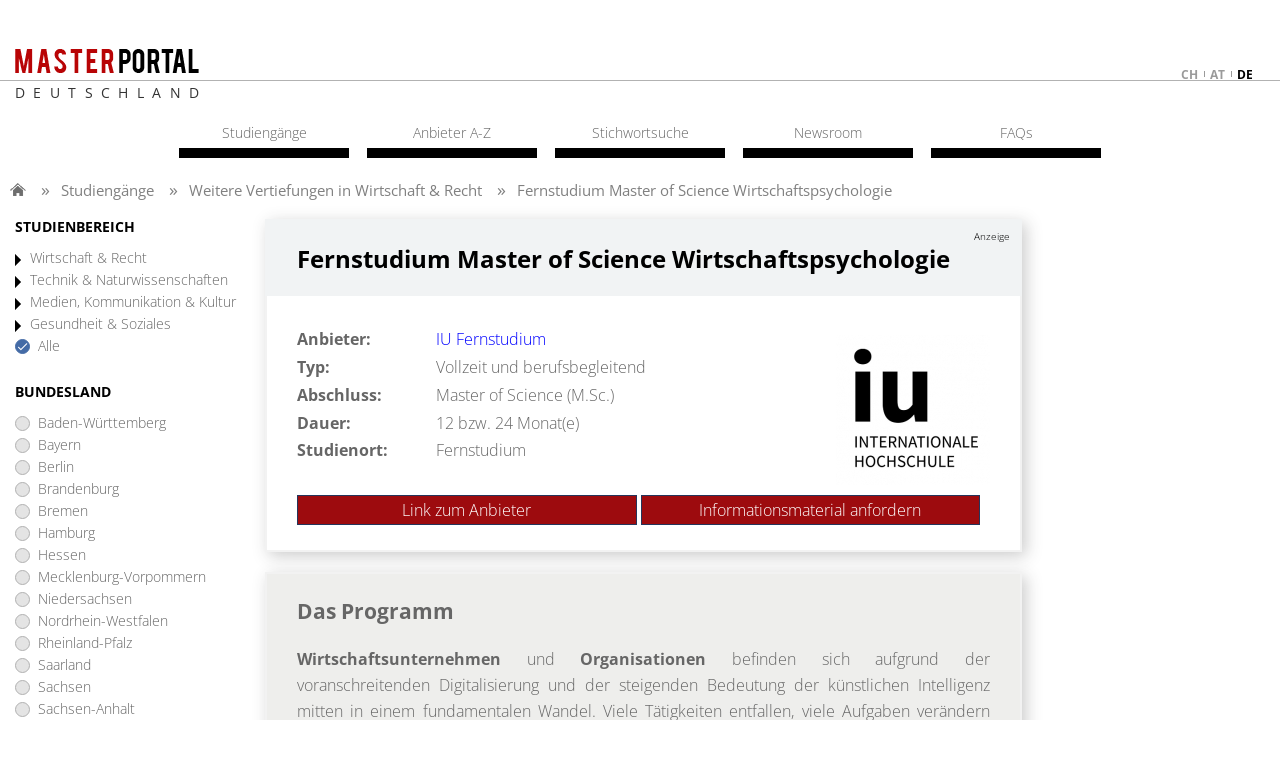

--- FILE ---
content_type: text/html;charset=UTF-8
request_url: https://www.postgraduate-master.de/studiengang/fernstudium_master_of_science_wirtschaftspsychologie-4642.htm
body_size: 13467
content:
<!-- Deutschland Deutschland --><!DOCTYPE html>
<html lang="de">
<head>
  <meta charset="UTF-8">
  
  <meta name="viewport" content="width=device-width, initial-scale=1.0">
  <meta name="publisher" content="plus Media GmbH">
  <meta name="copyright" content="(c) plus Media GmbH">
  <meta name="author" content="plus Media GmbH">
  <meta name="audience" content="all, alle">
  <meta name="Page-type" content="Bildungsportal">
  <meta name="expires" content="NEVER">
  <meta name="description" content="Alles über den Studiengang Fernstudium Master of Science Wirtschaftspsychologie | IU Fernstudium &#10003; Informationen zu &#10038; Berufsfeld und Zielpublikum &#10038; Schwerpunkte &#10038; Curriculum &#10038; Aufnahme und Zugangsvoraussetzungen">
  
  <link rel="icon" type="image/png" href="/favicon.png" />
  
   
  <meta name="robots" content="INDEX,FOLLOW">  
  <title>Fernstudium Master of Science Wirtschaftspsychologie | IU Fernstudium</title>
  
  
 <!--   Cookie Script https://github.com/orestbida/cookieconsent -->
  <link rel="stylesheet" href="/css/cookieconsent.css">
  <style>
      :root  {
          --cc-overlay-bg: rgba(4,6,8,.60);
      }
      /*#cc--main #c-bns {*/
      /*    display: flex;*/
      /*    flex-direction: column-reverse;*/
      /*}*/
  </style>
  <script defer src="/js/cookieconsent.js"></script>
  
  <script>
      window.addEventListener('load', function(){
  
          // obtain plugin
          var cc = initCookieConsent();
  
          // run plugin with your configuration
          cc.run({
              current_lang: 'de',
              autoclear_cookies: true,                   // default: false
              page_scripts: true,                        // default: false
              force_consent: true,                       // default: false
              cookie_name: 'consent_managment',          // default: 'cc_cookie'
  
              // mode: 'opt-in'                          // default: 'opt-in'; value: 'opt-in' or 'opt-out'
              // delay: 0,                               // default: 0
              // auto_language: '',                      // default: null; could also be 'browser' or 'document'
              // autorun: true,                          // default: true
              // force_consent: false,                   // default: false
              // hide_from_bots: false,                  // default: false   !!!
              // remove_cookie_tables: false             // default: false
              // cookie_name: 'cc_cookie',               // default: 'cc_cookie'
              // cookie_expiration: 182,                 // default: 182 (days)
              // cookie_necessary_only_expiration: 182   // default: disabled
              // cookie_domain: location.hostname,       // default: current domain
              // cookie_path: '/',                       // default: root
              // cookie_same_site: 'Lax',                // default: 'Lax'
              // use_rfc_cookie: false,                  // default: false
              // revision: 0,                            // default: 0
  
              gui_options: {
                  consent_modal: {
                      layout: 'cloud',               // box/cloud/bar
                      position: 'middle center',     // bottom/middle/top + left/right/center
                      transition: 'slide',           // zoom/slide
                      swap_buttons: false            // enable to invert buttons
                  },
                  settings_modal: {
                      layout: 'box',                 // box/bar
                      // position: 'left',           // left/right
                      transition: 'slide'            // zoom/slide
                  }
              },
  
              onFirstAction: function(user_preferences, cookie){
                  // callback triggered only once on the first accept/reject action
                  logConsent(cc);
              },
  
              onAccept: function (cookie) {
                  // callback triggered on the first accept/reject action, and after each page load
              },
  
              onChange: function (cookie, changed_categories) {
                  // callback triggered when user changes preferences after consent has already been given
                  logConsent(cc);
              },
  
              languages: {
                  'de': {
                      consent_modal: {
                          title: 'Cookies und Dienste von Drittanbietern',
                          description: 'Wir verwenden Cookies und Dienste von Drittanbietern um Darstellung und Performance zu verbessern und um besser zu verstehen wie unsere Website verwendet wird. <button type="button" data-cc="c-settings" class="cc-link">Individuelle Einstellungen</button>',
                          primary_btn: {
                              text: 'Alle erlauben',
                              role: 'accept_all'              // 'accept_selected' or 'accept_all'
                          },
                          secondary_btn: {
                              text: 'Nur notwendige erlauben',
                              role: 'accept_necessary'        // 'settings' or 'accept_necessary'
                          }
                      },
                      settings_modal: {
                          title: 'Einstellungen zur Einwilligungsverwaltung (Consent Management)',
                          save_settings_btn: 'Einstellungen speichern',
                          accept_all_btn: 'Alle akzeptieren',
  //                             reject_all_btn: 'Technische notwendige akzeptieren',
                          close_btn_label: 'Schließen',
                          cookie_table_headers: [
                              {col1: 'Name'},
                              {col2: 'Domain'},
                              {col3: 'Expiration'},
                              {col4: 'Description'}
                          ],
                          blocks: [
                              {
                                  title: 'Einstellungen zur Zustimmung von Cookies und Diensten von Drittanbietern',
                                  description: 'Einige davon sind technisch notwendig, andere erleichtern Ihnen die Nutzung oder helfen uns unsere Website zu verbessern. Sie können für jede Kategorie eine separate Einstellung vornehmen. Für weitere Details lesen Sie bitte unsere <a href="/s/impressum.htm" class="cc-link">Datenschutzerklärung</a>.'
                              }, {
                                  title: 'Technisch notwendige',
                                  description: 'Diese Cookies und Dienste sind notwendig für den Betrieb der Seite. ',
                                  toggle: {
                                      value: 'necessary',
                                      enabled: true,
                                      readonly: true          // cookie categories with readonly=true are all treated as "necessary cookies"
                                  },
                                  cookie_table: [             // list of all expected cookies
                                      {
                                          col1: 'consent_managment',       // match all cookies starting with "_ga"
                                          col2: 'Diese Seite',
                                          col3: '6 Monate',
                                          col4: 'Cookie merkt sich Einstellungen der Cookie/Drittanbieter Zustimmung.',
                                          is_regex: true
                                      },
                                      {
                                          col1: 'FHID',
                                          col2: 'Diese Seite',
                                          col3: '5 Tage',
                                          col4: 'Unser Cookie für Anmeldung und Einstellungen.',
                                      },
                                  ]
                              },
  
  //                                 {
  //                                   title: 'Funktionelle Cookies',
  //                                   description: 'Diese Cookies dienen dazu die Funktionalität der Website für Sie zu verbessern bzw. zu erweitern. Beispiele: Schriftarten, Emojis, externe Benutzeroberflächen-Module',
  //                                   toggle: {
  //                                       value: 'functional',
  //                                       enabled: false,
  //                                       readonly: false
  //                                   }
  //                                 },
  
  
                              {
                                  title: 'Marketing Cookies',
                                  description: 'Wir setzen Marketing-Tools von Drittanbietern ein um die Nutzung unserer Website zu analysieren und die Benutzerfreundlichkeit zu verbessern.',
                                  toggle: {
                                      value: 'analytics',     // your cookie category
                                      enabled: false,
                                      readonly: false
                                  },
                                  cookie_table: [             // list of all expected cookies
                                      {
                                          col1: '^__g',       // match all cookies starting with "__utm"
                                          col2: 'Google',
                                          col3: 'Bis zu einem Jahr',
                                          col4: 'Analytics Zugriffstatistik und Tag Manager',
                                          is_regex: true
                                      },
  //                                         {
  //                                             col1: '_gid',
  //                                             col2: 'google.com',
  //                                             col3: '1 day',
  //                                             col4: 'description ...',
  //                                         }
                                  ]
                              }
  //                                 , {
  //                                     title: 'More information',
  //                                     description: 'For any queries in relation to our policy on cookies and your choices, please <a class="cc-link" href="#yourcontactpage">contact us</a>.',
  //                                 }
                          ]
                      }
                  }
              }
          });
      });

      function logConsent(cc){

          // Retrieve all the fields
          //const cookie = cc.getCookie();
          const preferences = cc.getUserPreferences();

          // add the current site. e.g. www.studieren-studium.com
          preferences.site = window.location.hostname;

          // Send the data to your backend
          // const fetchOrigin = 'http://localhost:8040';
          const fetchOrigin = 'https://www.studieren-studium.com';

          fetch(fetchOrigin + '/infrastructure/cookieScriptLog', {
              method: 'POST',
              headers: {
                  'Content-Type': 'application/json'
              },
              body: JSON.stringify(preferences)
          });

          // console.log('Logged cookie consent', preferences);
      }
  </script>    
  
  
    <!-- Google Tag Manager -->
  <script type="text/plain" data-cookiecategory="analytics">(function(w,d,s,l,i){w[l]=w[l]||[];w[l].push({'gtm.start':
  new Date().getTime(),event:'gtm.js'});var f=d.getElementsByTagName(s)[0],
  j=d.createElement(s),dl=l!='dataLayer'?'&l='+l:'';j.async=true;j.src=
  'https://www.googletagmanager.com/gtm.js?id='+i+dl;f.parentNode.insertBefore(j,f);
  })(window,document,'script','dataLayer','GTM-TPPGSC6');</script>
  <!-- End Google Tag Manager -->
  
  <!-- include the site stylesheet -->
    
    
  <link media="all" rel="stylesheet" href="/css/main.css?1713872127">
  <link media="all" rel="stylesheet" href="/css/main-custom.css?1667808944">  
    
  <!-- include jQuery library -->
    <script src="/js/jquery-1.12.4.min.js"></script>
  
  <!-- include custom JavaScript -->
    <script src="/js/jquery.main.js" defer></script>
  
    
  
  <!--   Make Google Analytics compatible with cookie script -->
  <script>
    // Manually create Google analytics ga() function independent on consent for tracking
    // This is necessary for the new cookie script, which takes around .5sec to load
    // the Google Analytics JS. If we define ga() like this beforehand, we don't break
    // page impression trackings which occur before Google Analytics is loaded.
    // Events are simply queued in the ga array, and then processed once Analyics JS is loaded
    // E.g. ga('send', 'event', 'presentation', 'impression', '123456');
    window['ga'] = window['ga'] || function() {
      (window['ga'].q = window['ga'].q || []).push(arguments)
    }
    // Configure and queue pageview tracking (Only processed once Analytics js is loaded)
    ga('create', 'UA-2034375-5', 'auto');
    ga('send', 'pageview');

    // Old custom function for email links utilityFunctions.php::makeEMailUrl()
    function correctURL(url){
      url.href = url.href.replace(/\(at\)/, "@");
    }    
  </script>
  
  <script type="text/plain" data-cookiecategory="analytics">
    // Minified google code demystified:
    // https://developers.google.com/analytics/devguides/collection/analyticsjs/tracking-snippet-reference
    // https://stackoverflow.com/a/22717237
  
    (function(i,s,o,g,r,a,m){i['GoogleAnalyticsObject']=r;i[r]=i[r]||function(){
    (i[r].q=i[r].q||[]).push(arguments)},i[r].l=1*new Date();a=s.createElement(o),
    m=s.getElementsByTagName(o)[0];a.async=1;a.src=g;m.parentNode.insertBefore(a,m)
    })(window,document,'script','//www.google-analytics.com/analytics.js','ga');
  </script>    
  
</head>



<body>
  <!-- main container of all the page elements -->
  <div id="wrapper">
  
    <!-- header of the site -->
    <div id="header">
      <div class="container">
        <strong class="logo">
          <a href="/"><img src="/images/logo.png" alt="master portal"></a>
          <span class="logo-subline"
                          style="letter-spacing: 8.4px;"
                      >
          
          Deutschland</span>
        </strong>
        
        <ul class="language-list hidden-mobile">
                      <li>
              <a href="https://www.postgraduate-master.ch">
                ch              </a>
            </li>
                      <li>
              <a href="https://www.postgraduate-master.at">
                at              </a>
            </li>
                      <li class="active">
              <a href="https://www.postgraduate-master.de">
                de              </a>
            </li>
                  </ul>
        
        <div class="burger-button hidden-desktop">
          <a href="#mobile-nav"><img src="/images/burger-button.png"></a>
        </div>
      </div>
    <!-- end of header -->
    </div>
    
    <!-- contains main informative part of the site -->
    <main id="main">
    
              <div id="breadcrumbs_container">
          <ul id='breadcrumbs'>
  <li class='first'>  </li>
<li><a href="/">Studiengänge</a>
</li>
<li><a href="/weitere_vertiefungen_wirtschaft_recht.htm">Weitere Vertiefungen in Wirtschaft & Recht</a>
</li>
<li>Fernstudium Master of Science Wirtschaftspsychologie</li>
</ul>

        </div>
          
    
      <div class="container">
        <!-- contain sidebar of the page -->
        <aside id="sidebar" class="sidebar">
        
          <!-- Nach Bereich -->
          <div class="open-close">
            <a class="outer-opener">STUDIENBEREICH</a>
            <div class="outer-slide">
            	            
                                              <div class="inner-open-close">
                  <a href="#" class="inner-opener">
                    Wirtschaft & Recht                  </a>
                                      <div class="inner-slide">
                      <ul class="sidebar-menu">                
                        <li class=""><a href="/betriebswirtschaft_bwl.htm">Betriebswirtschaft</a></li>
<li class=""><a href="/consulting.htm">Consulting</a></li>
<li class=""><a href="/finanzwesen_steuerwesen_controlling.htm">Finanz- und Steuerwesen, Controlling</a></li>
<li class=""><a href="/immobilienmanagement_facilitymanagement.htm">Immobilien- und Facilitymanagement</a></li>
<li class=""><a href="/logistikmanagement_supply_chain_management.htm">Logistik, Supply Chain Management</a></li>
<li class=""><a href="/management_unternehmensfuehrung.htm">Management, Unternehmensführung</a></li>
<li class=""><a href="/marketing_verkauf_unternehmenskommunikation.htm">Marketing, Verkauf, Unternehmenskommunikation</a></li>
<li class=""><a href="/personalwesen.htm">Personalwesen</a></li>
<li class=""><a href="/recht.htm">Recht</a></li>
<li class=""><a href="/tourismusmanagement_sportmanagement_eventmanagement.htm">Tourismus, Sport- und Eventmanagement</a></li>
<li class=""><a href="/wirtschaft_technik.htm">Wirtschaft & Technik</a></li>
<li class=""><a href="/wirtschaft_international.htm">Wirtschaft International</a></li>
<li class=""><a href="/weitere_vertiefungen_wirtschaft_recht.htm">Weitere Vertiefungen</a></li>
                      </ul>
                    </div> 
                                  </div>  
                                              <div class="inner-open-close">
                  <a href="#" class="inner-opener">
                    Technik & Naturwissenschaften                  </a>
                                      <div class="inner-slide">
                      <ul class="sidebar-menu">                
                        <li class=""><a href="/architektur_bau.htm">Architektur & Bau</a></li>
<li class=""><a href="/elektrotechnik_energietechnik_informationstechnik.htm">Elektro, Energie- und Informationstechnik</a></li>
<li class=""><a href="/fahrzeugtechnik_verkehrstechnik.htm">Fahrzeugtechnik, Verkehrstechnik</a></li>
<li class=""><a href="/informatik_it.htm">Informatik, IT</a></li>
<li class=""><a href="/maschinenbau_mechatronik.htm">Maschinenbau, Mechatronik</a></li>
<li class=""><a href="/medizintechnik.htm">Medizintechnik</a></li>
<li class=""><a href="/naturwissenschaften.htm">Naturwissenschaften</a></li>
<li class=""><a href="/produktion_verfahrenstechnik.htm">Produktion, Verfahrenstechnik</a></li>
<li class=""><a href="/umwelt_umweltschutz.htm">Umwelt, Umweltschutz</a></li>
<li class=""><a href="/wirtschaft_technik.htm">Technik & Wirtschaft</a></li>
<li class=""><a href="/weitere_vertiefungen_technik_naturwissenschaften.htm">Weitere Vertiefungen</a></li>
                      </ul>
                    </div> 
                                  </div>  
                                              <div class="inner-open-close">
                  <a href="#" class="inner-opener">
                    Medien, Kommunikation & Kultur                  </a>
                                      <div class="inner-slide">
                      <ul class="sidebar-menu">                
                        <li class=""><a href="/medien_kommunikation.htm">Medien, Kommunikation</a></li>
<li class=""><a href="/sprache_kunst_kultur.htm">Sprache, Kunst, Kultur</a></li>
<li class=""><a href="/weitere_vertiefungen_medien_kommunikation_kultur.htm">Weitere Vertiefungen</a></li>
                      </ul>
                    </div> 
                                  </div>  
                                              <div class="inner-open-close">
                  <a href="#" class="inner-opener">
                    Gesundheit & Soziales                  </a>
                                      <div class="inner-slide">
                      <ul class="sidebar-menu">                
                        <li class=""><a href="/coaching_mediation_social_skills.htm">Coaching, Mediation, Social Skills</a></li>
<li class=""><a href="/gesundheit_therapien_pflege.htm">Gesundheit, Therapien, Pflege</a></li>
<li class=""><a href="/gesundheitsmanagement_sozialmanagement.htm">Gesundheits- und Sozialmanagement</a></li>
<li class=""><a href="/medizin.htm">Medizin</a></li>
<li class=""><a href="/psychologie.htm">Psychologie</a></li>
<li class=""><a href="/soziales_paedagogik.htm">Soziales, Pädagogik</a></li>
<li class=""><a href="/weitere_vertiefungen_gesundheit_soziales.htm">Weitere Vertiefungen</a></li>
                      </ul>
                    </div> 
                                  </div>  
                            <ul class="sidebar-menu">
                <li class="active"><a href="/">Alle</a></li>
              </ul>              
            </div>
          </div>
              
              
          <!-- Regions -->        
          <div class="open-close">
            <a href="#" class="outer-opener">BUNDESLAND</a>
            <div class="outer-slide">
              <ul class="sidebar-menu">
                                  <li class=""><a href="/alle-fachrichtungen-baden-wuerttemberg.htm">Baden-Württemberg</a></li>
                                  <li class=""><a href="/alle-fachrichtungen-bayern.htm">Bayern</a></li>
                                  <li class=""><a href="/alle-fachrichtungen-berlin.htm">Berlin</a></li>
                                  <li class=""><a href="/alle-fachrichtungen-brandenburg.htm">Brandenburg</a></li>
                                  <li class=""><a href="/alle-fachrichtungen-bremen.htm">Bremen</a></li>
                                  <li class=""><a href="/alle-fachrichtungen-hamburg.htm">Hamburg</a></li>
                                  <li class=""><a href="/alle-fachrichtungen-hessen.htm">Hessen</a></li>
                                  <li class=""><a href="/alle-fachrichtungen-mecklenburg-vorpommern.htm">Mecklenburg-Vorpommern</a></li>
                                  <li class=""><a href="/alle-fachrichtungen-niedersachsen.htm">Niedersachsen</a></li>
                                  <li class=""><a href="/alle-fachrichtungen-nordrhein-westfalen.htm">Nordrhein-Westfalen</a></li>
                                  <li class=""><a href="/alle-fachrichtungen-rheinland-pfalz.htm">Rheinland-Pfalz</a></li>
                                  <li class=""><a href="/alle-fachrichtungen-saarland.htm">Saarland</a></li>
                                  <li class=""><a href="/alle-fachrichtungen-sachsen.htm">Sachsen</a></li>
                                  <li class=""><a href="/alle-fachrichtungen-sachsen-anhalt.htm">Sachsen-Anhalt</a></li>
                                  <li class=""><a href="/alle-fachrichtungen-schleswig-holstein.htm">Schleswig-Holstein</a></li>
                                  <li class=""><a href="/alle-fachrichtungen-thueringen.htm">Thüringen</a></li>
                                <li class="active"><a href="/">Alle</a></li>
              </ul>
            </div>
          </div>
          
          <!-- Studienform -->
          <div class="open-close">
            <a href="#" class="outer-opener">STUDIENFORM</a>
            <div class="outer-slide">
              <ul class="sidebar-menu">
                <li class=""><a href="/alle-fachrichtungen-vollzeit.htm">Präsenzstudium Vollzeit</a></li>
                <li class=""><a href="/alle-fachrichtungen-berufsbegleitend.htm">Präsenzstudium berufsbegl.</a></li>
                <li class=""><a href="/alle-fachrichtungen-fernstudium.htm">Fernstudium</a></li>
                <li class="active"><a href="/">Alle</a></li>
              </ul>
            </div>
          </div>
          
        </aside>
        
        
        <!-- main content (content + ads) -->
        <div id="two-columns">
          


<script>
    window.dataLayer = window.dataLayer || [];
    window.dataLayer.push({
        'event': 'eventTracking',
        'category': 'presentation',
        'action':  'impression',
        'label': '4642',
    });


  if (typeof ga !== 'undefined') {
  	ga('send', 'event', 'presentation', 'impression', '4642');
  }

	function trackLink() {
		window.dataLayer.push({
	        'event': 'eventTracking',
	        'category': 'presentation',
	        'action':  'link',
	        'label': '4642',
	    });
		
	  if (typeof ga !== 'undefined') {
		  ga('send', 'event', 'presentation', 'link', '4642');
	  }
	}

	function trackMail() {
			window.dataLayer.push({
	        'event': 'eventTracking',
	        'category': 'presentation',
	        'action':  'mail',
	        'label': '4642',
	    });
		
	  if (typeof ga !== 'undefined') {
		  ga('send', 'event', 'presentation', 'mail', '4642');
	  }
	}
</script>

<!-- contain the main content of the page -->
<div id="content" class="content-full-width fhpresentation">
  <!-- content-alt block -->
  <div class="content-block with-gray-bg shadow">
  	
    <div class="block-title">
    	<div class="anzeige" style="font-size: 0.4em">Anzeige</div>
    	<h1>
      Fernstudium Master of Science Wirtschaftspsychologie      </h1>
    </div>
    <div class="box-list">
      <dl>
        <dt>Anbieter:</dt>
        <dd>
        	<a href="/bildungsanbieter/iu_fernstudium-290.htm">
        		IU Fernstudium        	</a>
        </dd>
        
         
          <dt>Typ:</dt>
          <dd>Vollzeit und berufsbegleitend</dd>
               
           
       	         	       	         	       	         	  		      <dt>Abschluss:</dt>
  		      <dd>Master of Science (M.Sc.)</dd>
  		      <dt>Dauer:</dt>
  		      <dd>12 bzw. 24 Monat(e)</dd>
      		       	           
				          <dt>Studienort:</dt>
          <dd>Fernstudium</dd>
                  
      </dl>
            <span class="img-wrap"><img src="/Pic/FH/4642/logo.png?1761728681" 
        alt="Logo IU Fernstudium"></span>
          </div>
    
		 <div class="presentationbox-buttons">
				<div class="presentationbox-button-left">
					<a href="https://iu.prf.hn/click/camref:1101l4K2G/creativeref:1101l28454" onclick="trackLink()" target="anbieter">Link zum Anbieter</a>				</div>
				<div class="presentationbox-button-right">
											<input onclick="window.location='#mailformanchor'" style="width: 100%;" type="button" value="Informationsmaterial anfordern" />
									</div>
			</div>
    
  </div>
  
  
  <!-- Das Master Programm -->
      <div class="content-block with-gray-bg shadow">
      <div class="content-box">
      
         
          <div class="txt-wrap">
          	<h2>Das Programm</h2>
            <strong>Wirtschaftsunternehmen</strong> und <strong>Organisationen</strong> befinden sich aufgrund der voranschreitenden Digitalisierung und der steigenden Bedeutung der künstlichen Intelligenz mitten in einem fundamentalen Wandel. Viele Tätigkeiten entfallen, viele Aufgaben verändern sich. Es entstehen neue Geschäftsfelder, für die Mitarbeiter mit völlig anderen Kompetenzen benötigt werden. Unternehmen, Mitarbeiter und Kunden gestalten diesen Wandel, auch aufgrund der Tatsache, dass die Kunden neue Anforderungen und Erwartungen an Produkte und Dienstleistungen stellen.<br /><br /><img class="bildmitte" src="https://www.postgraduate-master.de/Pic/Dept/4642/2010_master_wirtschaftspsychologie_karriere_2_rpgxga_.jpg?1620296878" /><br />In diesem Kontext kommt Wirtschaftspsychologen eine Schlüsselfunktion zu. Sie sind als "Brückenbauer" und "Veränderungsagenten" mehr denn je gefragt. Der <strong>Wirtschaftspsychologie Master</strong> in unserem Fernstudium vermittelt Dir wirtschaftliches Verständnis sowie Methoden-, Gesprächsführungs-, Beratungs- und Coachingkompetenzen. Damit bist Du in der Lage, Unternehmen, Organisationen und vor allem Mitarbeiter durch diesen gewaltigen Transformationsprozess zu begleiten.<br /><br />Dein Studium kannst Du im <strong>60 ECTS-Programm</strong> oder <strong>120 ECTS-Programm</strong> in <strong>deutscher oder englischer Sprache</strong> studieren. So wie es am besten zu Dir und Deinen Zielen im Leben passt!                      </div>
      	</div>
    </div>
    
  
  <!-- Berufsfeld / Zielpublikum -->
      <div class="content-block with-gray-bg shadow">
      <div class="content-box reverse">
        </span>        <div class="txt-wrap">
        	<h2>Deine Vorteile im Fernstudium Wirtschaftspsychologie</h2>
          <strong>Studiere flexibel</strong><br />zeit- und ortsunabhängig mit 24/7 Online-Prüfungen in Voll- oder Teilzeit.<br /><br /><strong>Lerne innovativ</strong><br />auf Deinem digitalen Campus mit Deiner eigenen Lern-KI und multimedialen Tools.<br /><br /><strong>Staatlich anerkannt</strong><br />Profitiere von einem akkreditierten Abschluss mit exzellenten Karriereperspektiven.<br /><br /><img class="bildmitte" src="https://www.postgraduate-master.de/Pic/Dept/4642/2010_master_wirtschaftspsychologie_karriere_3_esrcmw_.jpg?1620296878" />        </div>                
      </div>
    </div>
    
  
  
  <!-- Schwerpunkte / Curriculum -->
    
    <div class="content-block with-gray-bg shadow">
      <div class="content-box">
        </span>        <div class="txt-wrap">
        	<h2>Karriereaussichten</h2>
          Wirtschaftspsychologen sind „Brückenbauer“ und „Veränderungsagenten“ in Zeiten des Wandels. Nach Deinem Abschluss arbeitest Du zum Beispiel als …<br /><br /><strong>Recruiting oder Talent Manager (m/w/d)</strong><br />Als Recruiting Manager arbeitest Du an der Schnittstelle zwischen klassischer Personalarbeit und Öffentlichkeitsarbeit. Du koordinierst nicht nur den Bewerbungsprozess und bist Ansprechpartner für mögliche Kandidaten, sondern begeisterst Bewerber für Dein Unternehmen, indem Du aktiv seine Vorteile im Hinblick auf harte Fakten und emotionale Komponenten vorstellst.<br /><br /><strong>Personalentwickler (m/w/d)</strong><br />Als Personalentwickler ist es Deine Aufgabe, die Belegschaft eines Betriebs strategisch fortzubilden. Dazu gehört es einerseits, die fachliche Weiterbildung der Mitarbeiter sicherzustellen und sie für daran anknüpfende Bereiche zu qualifizieren, beispielsweise analytisches Denken, Projektmanagement oder Kostenbewusstsein. Andererseits sorgt die Personalentwicklung auch für den Ausbau sozialer Fähigkeiten, darunter Selbstmanagement, Empathie oder Führungskompetenzen.<br /><br /><strong>Customer Relationship Manager (m/w/d)</strong><br />Als Customer Relationship Manager ist es Dein Ziel, Kunden an Dein Unternehmen zu binden und Neukunden zu gewinnen. Dazu setzt Du unterschiedliche Maßnahmen ein: Du analysierst das Kaufverhaltens bestehender und potenzieller Kunden, die aktuelle Marktsituation und die Kundenentwicklung. Hierauf aufbauend entwickelst Du Kampagnen zur Kundenbindung. Der komplette Prozess wird von Dir geplant, überprüft und umgesetzt. Ebenso gehört die spätere Auswertung der Kampagne zu Deinen Aufgaben.<br /><br /><img class="bildmitte" src="https://www.postgraduate-master.de/Pic/Dept/4642/2010_master_wirtschaftspsychologie_karriere_2_rpgxga_.jpg?1620296878" />        </div>
      </div>
    </div>
    
  
  <!-- Praxisbezug / Internationalisierung -->
		  <div class="content-block with-gray-bg shadow">
      <div class="content-box reverse">
         
        <div class="txt-wrap">
        	<h2>Inhalte</h2>
          <strong>60 ECTS</strong><br />Das 60-ECTS-Modell kannst Du mit einer Studiendauer von zwei Semestern (Vollzeit), drei Semestern (Teilzeit) oder vier Semestern (Teilzeit) studieren.<br /><br /><strong>1. Semester </strong><br />
<ul>
<li>Strategisches Management</li>
<li>Leadership</li>
<li>Medien - und Kommunikationspsychologie</li>
<li>Gesprächsführung und Kommunikationstechniken</li>
<li>Coaching und Beratung</li>
<li>Seminar: Aktuelle Themen der Wirtschaftspsychologie</li>
</ul>
<strong>2. Semester</strong><br />
<ul>
<li>1 Spezialisierung zur freien Wahl</li>
<li>Masterarbeit</li>
</ul>
<strong>120 ECTS</strong><br />In diesem Studiengang vermitteln wir Dir methodische Kenntnisse, betriebswirtschaftliche Beratungskompetenz sowie spezifisches wirtschaftspsychologisches Wissen. Dadurch lernst Du, Dich im Beziehungsgeflecht zwischen Stakeholdern, Kunden und Mitarbeitern professionell in einem wirtschaftlichen Kontext zu bewegen.<br /><br /><strong>1. Semester</strong><br />
<ul>
<li>Wertebasierte Unternehmensführung</li>
<li>Change Management und Organisationsentwicklung</li>
<li>Quantitative Forschungsmethoden</li>
<li>Diagnostische Verfahren</li>
<li>Finanzpsychologie</li>
<li>Strategisches Management</li>
</ul>
<strong>2. Semester</strong><br />
<ul>
<li>Gesprächsführung und Kommunikationstechniken</li>
<li>Agilität und kreative Arbeitsmethoden</li>
<li>Skalenbildung und Multivariate Analysemethoden</li>
<li>Leadership</li>
<li>Wahlpflichtmodul A</li>
</ul>
<strong>3. Semester</strong><br />
<ul>
<li>Arbeits- und Organisationspsychologie</li>
<li>Kompetenz- und Performance Management</li>
<li>Seminar: Empirisches Arbeiten</li>
<li>Seminar: Aktuelle Themen der Wirtschaftspsychologie</li>
<li>Wahlpflichtmodul B</li>
</ul>
<strong>4. Semester:</strong> Masterarbeit<br /><br /><img class="bildmitte" src="https://www.postgraduate-master.de/Pic/Dept/4642/2020_m_sc_wirtschaftspsychologie_jjp4pc_.jpg?1620296878" /><br /><strong>Spezialisierungen</strong><br />
<ul>
<li><strong>60-ECTS-Variante: </strong>Im zweiten Semester wählst Du eine Spezialisierung ("Pflichtspezialisierung") aus dem Bereich Wirtschaftspsychologie (fachwissenschaftliche Spezialisierung) im Umfang von 10 ECTS.</li>
<li><strong>120-ECTS-Variante: </strong>Im zweiten und dritten Semester wählst Du Deine zwei Spezialisierungen im Umfang von 20 ECTS.</li>
</ul>
<ul></ul>
Dazu entscheidest Du Dich zunächst für eine Spezialisierung aus dem Wahlpflichtfachbereich A. Wähle dabei aus folgenden Möglichkeiten:<br />
<ul>
<li>Konsumentenverhalten und Kundenbindung</li>
<li>Organisationsanalyse und -entwicklung</li>
<li>Personalgewinnung und -entwicklung</li>
<li>Unternehmensorientierte Organisationsentwicklung</li>
</ul>
<div style="text-align: left;">Anschließend entscheidest Du Dich für eine weitere Spezialisierung aus dem Wahlpflichtfachbereich B.</div>        </div>
      </div>
    </div>
			
  <!-- Aufnahme und Zugangsvoraussetzungen -->
      <div class="content-block with-gray-bg shadow">
      <h2>Zulassung</h2>
      
            
            	<div class="content-box">
        	<div class="txt-wrap">
          	<p>Deine Zulassungsvoraussetzungen für das<strong> 60-ECTS-Programm</strong>:</p>
<ul>
<li>240 ECTS aus abgeschlossenem Bachelor- oder Diplomstudiengang mit psychologischem Schwerpunkt</li>
<li>210 ECTS aus abgeschlossenem Bachelor- oder Diplomstudiengang mit psychologischem Schwerpunkt: Ein Jahr Berufserfahrung oder Belegung von Kursen im Umfang von 30 ECTS .</li>
<li>180 ECTS aus abgeschlossenem Bachelorstudiengang mit psychologischem Schwerpunkt: Zwei Jahre Berufserfahrung oder ein Jahr Berufserfahrung und Belegung von Kursen im Umfang von 30 ECTS.</li>
<li>Sollte Dein Bachelor keinen entsprechenden Schwerpunkt haben, ist ein Zugang über die Masterzugangsprüfung möglich.</li>
</ul>
<p><strong>Dein Vorteil:</strong> Du kommst in kürzester Zeit zu Deinem Master-Abschluss und wirst in brandaktuellen Themen ausgebildet.<br /><br />Deine Zulassungsvoraussetzung für das <strong>120-ECTS-Programm</strong>:</p>
<ul>
<li>Mind. 180 ECTS aus abgeschlossenen Bachelor- oder Diplomstudiengang mit wirtschaftswissenschaftlichen, betriebswirtschaftlichen oder wirtschafts-/kommunikationspsychologischem Schwerpunkt</li>
</ul>
<p><strong>Dein Vorteil:</strong> Du investierst etwas mehr Zeit und tauchst tief in die Vielfalt der Wirtschaftspsychologie ein.<br /><br /><strong>Deutschkenntnisse</strong> <br />Von ausländischen Studieninteressierten benötigen wir für das <strong>deutschsprachige Studienprogramm</strong> einen Nachweis Deiner Deutschkenntnisse. Diese kannst Du uns wie folgt nachweisen:</p>
<ul>
<li>TestDaF (TND3, mind. 3 Punkte in allen Teilbereichen, Niveau B2)</li>
<li>DSH (DSH1, Niveau B2)</li>
<li>Telc (Telc B2, Niveau B2)</li>
<li>ÖSD (ÖSD B2, Niveau B2)</li>
<li>Nachweis von 3 Jahren Berufserfahrung (Vollzeit) in einem deutschsprachigen</li>
<li>Arbeitsumfeld in Deutschland</li>
<li>Einen ersten Schul- oder Bildungsabschluss aus Deutschland</li>
<li>Deutsche Staatsbürgerschaft</li>
</ul>
<p><strong>Beachte:</strong> Der Nachweis muss vor Studienstart erfolgen und darf in der Regel nicht älter als zwei Jahre sein.<br /><br /><strong>Englischkenntnisse</strong> <br />Für das <strong>englischsprachige Studienprogramm</strong> benötigen wir einen Nachweis Deiner Englischkenntnisse. Diese kannst Du uns wie folgt nachweisen:</p>
<ul>
<li>TOEFL (mind. 80 Punkte) oder</li>
<li>IELTS (mind. Level 6) oder</li>
<li>Duolingo Englisch-Test (mind. 95 Punkte) oder</li>
<li>Cambridge Zertifikat (mind. Gesamtnote B) oder</li>
<li>Gleichwertiger Nachweis, z. B. durch den kostenfreien Speexx Englischkurs (mind. B2.2), weitere Informationen erhältst Du von unserer Studienberatung</li>
</ul>
<p><strong>Beachte:</strong> Der Nachweis muss vor Studienstart erfolgen und darf nicht älter als zwei Jahre sein. Wenn Du Dein Erststudium bereits auf Englisch absolviert hast oder Englisch Deine Muttersprache ist, brauchst Du Deine Englischkenntnisse nicht mehr gesondert nachweisen.</p>          </div>
        </div>
                  
    </div>
    
	
				<div class="content-block with-gray-bg shadow">
      <div class="content-box">
        
         
        
        <div class="txt-wrap">
        	<h2>Testimonials</h2>
          <img class="bildmitte" src="https://www.postgraduate-master.de/Pic/Dept/4642/2407_Koop_USPs_Banner_Testimonials_800x300_1_.jpg?1730806196" /><br /><img class="bildmitte" src="https://www.postgraduate-master.de/Pic/Dept/4642/2407_Koop_USPs_Banner_Testimonials_800x300_5_.jpg?1730806196" />        </div>
      </div>
    </div>
		
				<div class="content-block with-gray-bg shadow">
      <div class="content-box reverse">
         
        <div class="txt-wrap">
        	<h2>Videos</h2>
          <p><div data-service="youtube" data-id="ltEvw3tDFac" data-autoscale=""></div></p>
<p><div data-service="youtube" data-id="EeVHXpX_o9k" data-autoscale=""></div></p>        </div>
      </div>
    </div>
				
				 
		

 <!--  Kontaktformular -->  
    
    <script type="text/javascript">
      var action='/FH/Contact.htm#mailformanchor';
  
      function sendMail() {
        if ($('#additional')[0] && $('#additional')[0].value.indexOf('href') >= 0) {
          alert('Sie dürfen keine Links (href) im Text angeben.');
          return;
        }

        trackMail();
  
        $('#mailForm')[0].action = action;
        $('#mailForm')[0].submit();
      }
    </script>
  
    <div id="mailformanchor" class="content-block shadow">
      <strong class="block-title black">Informationsmaterial anfordern</strong>
      
              <span class="img-wrap mail-image hidden-desktop">
        <img style="width: auto;" src="/Pic/FH/4642/logo.png?1761728681" alt="Logo IU Fernstudium 
         Fernstudium Master of Science Wirtschaftspsychologie">
        </span>
            
      
                		<p>
          			Hier können Sie kostenloses Informationsmaterial zu diesem Studiengang direkt vom Bildungsanbieter IU Fernstudium anfordern. 
          		 	Die angegebenen Daten werden ausschließlich an diesen Bildungsanbieter übermittelt und selbstverständlich nicht an Dritte weiter gegeben.
  				</p>
			       
      
     	<div id="mailFormSending" style="display: none;">
  			<h2 class="h4" style="margin: 0 0 14px 0;">Ihre Nachricht wird gesendet...</h2>
  		</div>
  		<div id="mailFormSent" style="display: none;">
  			<h2 class="h4" style="margin: 0 0 14px 0;">Ihre Nachricht wurde gesendet.</h2>
  		</div>

			<div id="mailDiv">
      
      	<div class="content-box">

  			<form action="#" method="POST" id="mailForm" class="content-box-form" >
  					<div id="mailErrors" style="display: none; margin: 10px 0px;">
        			<div style="color: red; font-size: 0.95rem;"><span id="mailErrorsText"></span></div>
        		</div>
        
          <input type="hidden" name="contact_id" value="4642">
          <fieldset>
            <div class="input-wrap with-select">
              <select name="contact_sex" class="select">
                <option value="Frau" >
                  Frau                </option>
                <option value="Herr" >
                  Herr                </option>
                <option value="divers" >
                  divers                </option>
                <option value="keine Angabe" >
                  keine Angabe                </option>
              </select>              
              
              <input name="contact_surname" type="text" 
                placeholder="Vorname" 
                value="">
            </div>
            <div class="input-wrap">
              <input name="contact_name" type="text" 
                placeholder="Nachname" 
                value="">
            </div>
                        <div class="input-wrap">
              <input name="contact_country" type="text"
                placeholder="Land"
                value="" >
            </div>
            <div class="input-wrap">
              <input name="contact_phone" type="text"
                placeholder="Telefon"
                value="" >
            </div>
            <div class="input-wrap">
              <input name="contact_email" type="text" 
                placeholder="E-Mail"
                value="" >
            </div>
            
                        	
                        
                        
                        
                         
          		
    					  <div class="chekbox-wrap" style="margin: 10px 0px 0px 0px">
                  <input name="agb_iu" type="checkbox" 
                    value="true" id="agb_iu" >
                  <label for="agb">
                  	Ich willige ein, dass die IU Internationale Hochschule GmbH meine E-Mail-Adresse und Telefonnummer gemäß der <a href="https://www.iu.de/datenschutz/" target="_blank">Datenschutzerklärung</a> verarbeitet, 
um mir per E-Mail Informationen zum Studium, Veranstaltungen und Rabattaktionen zuzusenden sowie mich telefonisch zu kontaktieren. 
Ich kann diese Einwilligung jederzeit per Mail an datenschutz@iu.org widerrufen.                  </label>
                </div>
  					              
        		<div class="chekbox-wrap" style="margin: 10px 0px 0px 0px">
              <input name="contact_agb" type="checkbox" 
                value="true" id="agb"  >
              <label for="agb"><a href="/s/impressum.htm#datenschutz" target="agb">Datenschutzerklärung</a> 
              		von www.postgraduate-master.de gelesen und akzeptiert 
              </label>
            </div>
              
            <input class="button" type="button" onClick="sendMail()" 
              value="Absenden" >
          </fieldset>
        </form>
                  <span class="img-wrap">
          <img style="width: auto;" src="/Pic/FH/4642/logo.png?1761728681" alt="Logo IU Fernstudium 
           Fernstudium Master of Science Wirtschaftspsychologie">
          </span>
                </div>
      </div>
    </div>
      
      <div class="content-block with-gray-bg shadow">
      <div class="content-box reverse">
				        <div class="txt-wrap">
        	<h2>Die Hochschule</h2>
          Studieren, wann und wo man will: Das <strong>Fernstudium der IU Internationalen Hochschule (IU)</strong> ist ein staatlich anerkanntes Studium, das sich flexibel und individuell an den Alltag der Studierenden anpasst – egal, ob sie sich gerade mitten im Berufsleben, in der Elternzeit oder auf Reisen befinden. Über die innovative Lernapp IU Learn und den Online-Campus myCampus stehen verschiedene digitale Lerntools zur Verfügung, die selbstbestimmtes Lernen so einfach machen wie noch nie. In ausgewählten Kursen können Studierende ihr Wissen zudem in virtuellen Live-Formaten via Videokonferenz mit Lehrenden und Mitstudierenden vertiefen oder mithilfe der hauseigenen Lern-KI Syntea jederzeit abfragen.<br /><br /><img class="bildmitte" src="https://www.postgraduate-master.de/Pic/Dept/4642/Anbieterbild_Fernstudium_.jpg?1689841987" /><br />Das IU Fernstudium kann man im Voll- und Teilzeitmodell absolvieren, der Studienstart ist jederzeit möglich. Prüfungen legen Studierende 24/7 als Online-Klausur oder an einem der über 40 Prüfungszentren in Deutschland, Österreich und der Schweiz sowie weltweit an über 130 Goethe-Instituten ab. Das Studienangebot umfasst deutsch- und englischsprachige Bachelor-, Master- und MBA-Programme mit vielen Spezialisierungen für verschiedenste Branchen und Aufgabenbereiche. Alle laufenden Studiengänge sind staatlich akkreditiert, zertifiziert und haben zahlreiche Auszeichnungen erhalten, z.B. durch das CHE Hochschulranking, die Premiumsiegel der FIBAA oder online via FernstudiumCheck.<br /><br />Neben dem Fernstudium bietet die IU auch ein englischsprachiges Campus-Studium mit internationaler Managementausrichtung, praxisnahe duale Studienprogramme und Kombi-Angebote wie MyStudium, bei dem Studierende entscheiden, wann sie an einem der 25 Standorte oder komplett virtuell studieren. Träger der IU mit aktuell 130.000 Studierenden deutschlandweit ist die IU Group.        </div>
      </div>
    </div>
    
    
      <div class="content-block with-gray-bg shadow presentation-studienberatung">
      <h2>Studienberatung</h2>
      <div class="content-box alt">
				        <div class="txt-wrap">
          <ul class="contact-list">
            <li><strong>Unser Team</strong></li>
                          <li><a href="tel:0800-9023456">0800-9023456</a></li>
                                      <li><a onclick="correctURL(this);" href="mailto:info-fernstudium(at)iu.org">info-fernstudium&#x40;iu.org</a></li>
                                  
          </ul>
        </div>
      </div>
    </div>
    
    
  
  <div class="content-block shadow">
    <strong class="block-title black">Kontakt</strong>
    <h3>IU Fernstudium</h3>
    <div class="contact-block">
      <div class="col">
        <address>
        	          Juri-Gagarin-Ring 152<br>
          99084 Erfurt<br>
          Deutschland        </address>
        
        <a title="Fernstudium Master of Science Wirtschaftspsychologie" target="route" 
          href="https://maps.google.at/maps?daddr=99084%2BErfurt%2CJuri-Gagarin-Ring+152">
          Link zu Google Maps        </a>            
      </div>
      <div class="col">
        <dl>
                      <dt>Tel:</dt>
            <dd>
            		<a href="tel:0049 (0)30 311 988 00">0049 (0)30 311 988 00</a>
            </dd>
                                          <dt>E-Mail:</dt>
            <dd><a onclick="correctURL(this);" href="mailto:info-fernstudium(at)iu.org">info-fernstudium&#x40;iu.org</a></dd>
                                <dt>Website:</dt>
            <dd><a href="https://iu.prf.hn/click/camref:1101l4K2G/creativeref:1101l28454" onclick="trackLink()" target="anbieter">Link zum Anbieter</a></dd>
                  
        </dl>
      </div>
    </div>
  </div>
</div>

    
<link rel="stylesheet" href="/css/iframemanager.css">
<script src="/js/iframemanager.js" defer></script>

<script>
    window.addEventListener('load', function(){
    
        var manager = iframemanager();
        
        // Example with youtube embed
        manager.run({
            currLang: 'de',
            services : {
                youtube : {
                    embedUrl: 'https://www.youtube-nocookie.com/embed/{data-id}?autoplay=1',
        thumbnailUrl: 'https://www.studieren-studium.com/infrastructure/youtube-thumbnail/{data-id}',
            iframe : {
            allow : 'accelerometer; encrypted-media; gyroscope; picture-in-picture; fullscreen;',
        },
        cookie : {
            name : 'cc_youtube'
        },
        languages : {
            de : {
                notice: 'Mit dem Aufruf dieses Videos werden Daten von dir an YouTube übermittelt. Du erklärst dich mit den <a rel="noreferrer" href="https://www.youtube.com/t/terms" target="_blank">Bedingungen von YouTube</a> einverstanden.',
                    loadBtn: 'Video ansehen',
                    loadAllBtn: 'Nicht mehr fragen',
            }
        }
    },
        vimeo : {
            embedUrl: 'https://player.vimeo.com/video/{data-id}',
            thumbnailUrl: 'https://www.studieren-studium.com/infrastructure/vimeo-thumbnail/{data-id}',
                iframe : {
                allow : 'accelerometer; encrypted-media; gyroscope; picture-in-picture; fullscreen;',
            },
            cookie : {
                name : 'cc_vimeo'
            },
            languages : {
                'de' : {
                    notice: 'Mit dem Aufruf dieses Videos werden Daten von dir an Vimeo übermittelt. Du erklärst dich mit den <a rel="noreferrer" href="https://vimeo.com/terms" target="_blank">Bedingungen von Vimeo</a> einverstanden.',
                        loadBtn: 'Video ansehen',
                        loadAllBtn: 'Nicht mehr fragen',
                }
            }
        }
        
    }
    });
    });
</script>
            
        </div>
        <!-- end of main frame (content + ads) -->
        
      </div>
    </main>
    
    
    <!-- footer of the site -->
    <div id="footer">
      <div class="container">
        <nav class="main-navigation" id="mobile-nav">
          <ul class="nav-list">
                                                                  <li >
                <a href="/">Studiengänge</a>
              </li>
                                                      <li >
                <a href="/bildungsanbieter.htm">Anbieter A-Z</a>
              </li>
                                                      <li >
                <a href="/stichwortsuche.htm?searchType=stichwort&stichwort=newsearch">Stichwortsuche</a>
              </li>
                                                      <li >
                <a href="/newsroom.htm">Newsroom</a>
              </li>
                                                      <li >
                <a href="/faq.htm">FAQs</a>
              </li>
                      </ul>
          
        <ul class="footer-language-list hidden-desktop">
                      <li>
              <a href="https://www.postgraduate-master.ch">
                ch              </a>
            </li>
                      <li>
              <a href="https://www.postgraduate-master.at">
                at              </a>
            </li>
                      <li class="active">
              <a href="https://www.postgraduate-master.de">
                de              </a>
            </li>
                  </ul>          
        
        <div class="back-to-top hidden-desktop">
          <a href="#">Zurück nach oben</a>
        </div>
          
        </nav>
        <ul class="footer-list">
                      <li><a href="/s/Login.htm">Login</a></li>
                    <li>&#169; 1999 - 2025 plus Media GmbH</li>
          <li><a href="/s/informationen-bildungsanbieter.htm">Infos für Bildungsanbieter</a></li>
          <li><a href="/s/impressum.htm">Impressum, AGB und Datenschutzerklärung</a></li>
          <li><a href="javascript:void(0);" data-cc="c-settings">Cookie-Einstellungen</a></li>
                  </ul>
      </div>
    </div>
  </div>
  
  <script type="text/javascript">
      </script>
</body>
</html>


--- FILE ---
content_type: text/css
request_url: https://www.postgraduate-master.de/css/main.css?1713872127
body_size: 9693
content:
/*! normalize.css v3.0.3 | MIT License | github.com/necolas/normalize.css */

/**
 * 1. Set default font family to sans-serif.
 * 2. Prevent iOS and IE text size adjust after device orientation change,
 *    without disabling user zoom.
 */

html {
	font-family: sans-serif; /* 1 */
	-ms-text-size-adjust: 100%; /* 2 */
	-webkit-text-size-adjust: 100%; /* 2 */
}

/**
 * Remove default margin.
 */

body {
	margin: 0;
}

/* HTML5 display definitions
   ========================================================================== */

/**
 * Correct `block` display not defined for any HTML5 element in IE 8/9.
 * Correct `block` display not defined for `details` or `summary` in IE 10/11
 * and Firefox.
 * Correct `block` display not defined for `main` in IE 11.
 */

article,
aside,
details,
figcaption,
figure,
footer,
header,
hgroup,
main,
menu,
nav,
section,
summary {
	display: block;
}

/**
 * 1. Correct `inline-block` display not defined in IE 8/9.
 * 2. Normalize vertical alignment of `progress` in Chrome, Firefox, and Opera.
 */

audio,
canvas,
progress,
video {
	display: inline-block; /* 1 */
	vertical-align: baseline; /* 2 */
}

/**
 * Prevent modern browsers from displaying `audio` without controls.
 * Remove excess height in iOS 5 devices.
 */

audio:not([controls]) {
	display: none;
	height: 0;
}

/**
 * Address `[hidden]` styling not present in IE 8/9/10.
 * Hide the `template` element in IE 8/9/10/11, Safari, and Firefox < 22.
 */

[hidden],
template {
	display: none;
}

/* Links
   ========================================================================== */

/**
 * Remove the gray background color from active links in IE 10.
 */

a {
	background-color: transparent;
}

/**
 * Improve readability of focused elements when they are also in an
 * active/hover state.
 */

a:active,
a:hover {
	outline: 0;
}

/* Text-level semantics
   ========================================================================== */

/**
 * Address styling not present in IE 8/9/10/11, Safari, and Chrome.
 */

abbr[title] {
	border-bottom: 1px dotted;
}

/**
 * Address style set to `bolder` in Firefox 4+, Safari, and Chrome.
 */

b,
strong {
	font-weight: bold;
}

/**
 * Address styling not present in Safari and Chrome.
 */

dfn {
	font-style: italic;
}

/**
 * Address variable `h1` font-size and margin within `section` and `article`
 * contexts in Firefox 4+, Safari, and Chrome.
 */

h1 {
	font-size: 2em;
	margin: .67em 0;
}

/**
 * Address styling not present in IE 8/9.
 */

mark {
	background: #ff0;
	color: #000;
}

/**
 * Address inconsistent and variable font size in all browsers.
 */

small {
	font-size: 80%;
}

/**
 * Prevent `sub` and `sup` affecting `line-height` in all browsers.
 */

sub,
sup {
	font-size: 75%;
	line-height: 0;
	position: relative;
	vertical-align: baseline;
}

sup {
	top: -.5em;
}

sub {
	bottom: -.25em;
}

/* Embedded content
   ========================================================================== */

/**
 * Remove border when inside `a` element in IE 8/9/10.
 */

img {
	border: 0;
}

/**
 * Correct overflow not hidden in IE 9/10/11.
 */

svg:not(:root) {
	overflow: hidden;
}

/* Grouping content
   ========================================================================== */

/**
 * Address margin not present in IE 8/9 and Safari.
 */

figure {
	margin: 1em 40px;
}

/**
 * Address differences between Firefox and other browsers.
 */

hr {
	box-sizing: content-box;
	height: 0;
}

/**
 * Contain overflow in all browsers.
 */

pre {
	overflow: auto;
}

/**
 * Address odd `em`-unit font size rendering in all browsers.
 */

code,
kbd,
pre,
samp {
	font-family: monospace, monospace;
	font-size: 1em;
}

/* Forms
   ========================================================================== */

/**
 * Known limitation: by default, Chrome and Safari on OS X allow very limited
 * styling of `select`, unless a `border` property is set.
 */

/**
 * 1. Correct color not being inherited.
 *    Known issue: affects color of disabled elements.
 * 2. Correct font properties not being inherited.
 * 3. Address margins set differently in Firefox 4+, Safari, and Chrome.
 */

button,
input,
optgroup,
select,
textarea {
	color: #000; /* 1 */
	font: inherit; /* 2 */
	margin: 0; /* 3 */
}

/**
 * Address `overflow` set to `hidden` in IE 8/9/10/11.
 */

button {
	overflow: visible;
}

/**
 * Address inconsistent `text-transform` inheritance for `button` and `select`.
 * All other form control elements do not inherit `text-transform` values.
 * Correct `button` style inheritance in Firefox, IE 8/9/10/11, and Opera.
 * Correct `select` style inheritance in Firefox.
 */

button,
select {
	text-transform: none;
}

/**
 * 1. Avoid the WebKit bug in Android 4.0.* where (2) destroys native `audio`
 *    and `video` controls.
 * 2. Correct inability to style clickable `input` types in iOS.
 * 3. Improve usability and consistency of cursor style between image-type
 *    `input` and others.
 */

button,
html input[type="button"],
input[type="reset"],
input[type="submit"] {
	-webkit-appearance: button; /* 2 */
	cursor: pointer; /* 3 */
}

/**
 * Re-set default cursor for disabled elements.
 */

button[disabled],
html input[disabled] {
	cursor: default;
}

/**
 * Remove inner padding and border in Firefox 4+.
 */

button::-moz-focus-inner,
input::-moz-focus-inner {
	border: 0;
	padding: 0;
}

/**
 * Address Firefox 4+ setting `line-height` on `input` using `!important` in
 * the UA stylesheet.
 */

input {
	line-height: normal;
}

/**
 * It's recommended that you don't attempt to style these elements.
 * Firefox's implementation doesn't respect box-sizing, padding, or width.
 *
 * 1. Address box sizing set to `content-box` in IE 8/9/10.
 * 2. Remove excess padding in IE 8/9/10.
 */

input[type="checkbox"],
input[type="radio"] {
	box-sizing: border-box; /* 1 */
	padding: 0; /* 2 */
}

/**
 * Fix the cursor style for Chrome's increment/decrement buttons. For certain
 * `font-size` values of the `input`, it causes the cursor style of the
 * decrement button to change from `default` to `text`.
 */

input[type="number"]::-webkit-inner-spin-button,
input[type="number"]::-webkit-outer-spin-button {
	height: auto;
}

/**
 * 1. Address `appearance` set to `searchfield` in Safari and Chrome.
 * 2. Address `box-sizing` set to `border-box` in Safari and Chrome.
 */

input[type="search"] {
	-webkit-appearance: textfield; /* 1 */
	box-sizing: content-box; /* 2 */
}

/**
 * Remove inner padding and search cancel button in Safari and Chrome on OS X.
 * Safari (but not Chrome) clips the cancel button when the search input has
 * padding (and `textfield` appearance).
 */

input[type="search"]::-webkit-search-cancel-button,
input[type="search"]::-webkit-search-decoration {
	-webkit-appearance: none;
}

/**
 * Define consistent border, margin, and padding.
 */

fieldset {
	border: 1px solid #c0c0c0;
	margin: 0 2px;
	padding: .35em .625em .75em;
}

/**
 * 1. Correct `color` not being inherited in IE 8/9/10/11.
 * 2. Remove padding so people aren't caught out if they zero out fieldsets.
 */

legend {
	border: 0; /* 1 */
	padding: 0; /* 2 */
}

/**
 * Remove default vertical scrollbar in IE 8/9/10/11.
 */

textarea {
	overflow: auto;
}

/**
 * Don't inherit the `font-weight` (applied by a rule above).
 * NOTE: the default cannot safely be changed in Chrome and Safari on OS X.
 */

optgroup {
	font-weight: bold;
}

/* Tables
   ========================================================================== */

/**
 * Remove most spacing between table cells.
 */

table {
	border-collapse: collapse;
	border-spacing: 0;
}

td,
th {
	padding: 0;
}

.sidebar-menu,
.nav-list,
.language-list,
.content-block .list,
.content-block .contact-block address + ul,
.contact-list,
.thumbnail-list,
.table-list,
.content-list,
.triangle-list,
.footer-list {
	margin: 0;
	padding: 0;
	list-style: none;
}

.clearfix:after,
.text-wrapper > .text-holder:after {
	content: "";
	display: block;
	clear: both;
}

.ellipsis {
	white-space: nowrap; /* 1 */
	text-overflow: ellipsis; /* 2 */
	overflow: hidden;
}

html {
	box-sizing: border-box;
}

*,
*:before,
*:after {
	box-sizing: inherit;
}

body {
	color: #666;
	background: #fff;
	font: 16px/1.625 "Open Sans", "Helvetica Neue", "Helvetica", sans-serif;
	min-width: 320px;
	-webkit-font-smoothing: antialiased;
	-moz-osx-font-smoothing: grayscale;
}

img {
	max-width: 100%;
	height: auto;
}

.gm-style img {
	max-width: none;
}

h1,
.h1,
h2,
.h2,
h3,
.h3,
h4,
.h4,
h5,
.h5,
h6,
.h6,
.h {
	font-family: inherit;
	font-weight: bold;
	margin: 0 0 .5em;
	color: inherit;
}

h1,
.h1 {
	font-size: 30px;
}

h2,
.h2 {
	font-size: 27px;
}

h3,
.h3 {
	font-size: 24px;
}

h4,
.h4 {
	font-size: 21px;
}

h5,
.h5 {
	font-size: 17px;
}

h6,
.h6 {
	font-size: 15px;
}

p {
	margin: 0 0 1em;
}

a {
	color: #00f;
}

a:hover,
a:focus {
	text-decoration: none;
}

form,
fieldset {
	margin: 0;
	padding: 0;
	border-style: none;
}

input[type="text"],
input[type="tel"],
input[type="email"],
input[type="search"],
input[type="password"],
textarea {
	-webkit-appearance: none;
	-webkit-border-radius: 0;
	box-sizing: border-box;
	border: 1px solid #666;
	padding: .4em .7em;
	outline: none;
	padding: 5px 10px 5px 15px;
	font-size: 14px;
	line-height: 20px;
}

input[type="text"]:focus,
input[type="tel"]:focus,
input[type="email"]:focus,
input[type="search"]:focus,
input[type="password"]:focus,
textarea:focus {
	border-color: #000;
}

input[type="text"]::-webkit-input-placeholder,
input[type="tel"]::-webkit-input-placeholder,
input[type="email"]::-webkit-input-placeholder,
input[type="search"]::-webkit-input-placeholder,
input[type="password"]::-webkit-input-placeholder,
textarea::-webkit-input-placeholder {
	color: #c0c0c0;
}

input[type="text"]::-moz-placeholder,
input[type="tel"]::-moz-placeholder,
input[type="email"]::-moz-placeholder,
input[type="search"]::-moz-placeholder,
input[type="password"]::-moz-placeholder,
textarea::-moz-placeholder {
	opacity: 1;
	color: #c0c0c0;
}

input[type="text"]:-moz-placeholder,
input[type="tel"]:-moz-placeholder,
input[type="email"]:-moz-placeholder,
input[type="search"]:-moz-placeholder,
input[type="password"]:-moz-placeholder,
textarea:-moz-placeholder {
	color: #c0c0c0;
}

input[type="text"]:-ms-input-placeholder,
input[type="tel"]:-ms-input-placeholder,
input[type="email"]:-ms-input-placeholder,
input[type="search"]:-ms-input-placeholder,
input[type="password"]:-ms-input-placeholder,
textarea:-ms-input-placeholder {
	color: #c0c0c0;
}

input[type="text"].placeholder,
input[type="tel"].placeholder,
input[type="email"].placeholder,
input[type="search"].placeholder,
input[type="password"].placeholder,
textarea.placeholder {
	color: #c0c0c0;
}

select {
	-webkit-border-radius: 0;
}

textarea {
	resize: vertical;
	vertical-align: top;
}

button,
.qq-upload-button,
input[type="button"],
input[type="reset"],
input[type="file"],
input[type="submit"] {
	-webkit-appearance: none;
	-webkit-border-radius: 0;
	cursor: pointer;
	border: 1px solid #25355b;
	color: #fff;
	background: #9d0b0e;
	outline: none;
	font-size: 14px;
	line-height: 20px;
}

@font-face {
	font-family: "icomoon";
	src: url("../fonts/icomoon.ttf?j0jezi") format("truetype"), url("../fonts/icomoon.woff?j0jezi") format("woff"), url("../fonts/icomoon.svg?j0jezi#icomoon") format("svg");
	font-weight: normal;
	font-style: normal;
}

[class^="icon-"],
[class*=" icon-"],
.sidebar-menu a:before {
	/* use !important to prevent issues with browser extensions that change fonts */
	font-family: "icomoon" !important;
	speak: none;
	font-style: normal;
	font-weight: normal;
	font-variant: normal;
	text-transform: none;
	line-height: 1; /* Better Font Rendering =========== */
	-webkit-font-smoothing: antialiased;
	-moz-osx-font-smoothing: grayscale;
}

.icon-alert:before {
	content: "";
}

.icon-search:before {
	content: "";
}

.icon-arrow-right:before {
	content: "";
}

.icon-arrow-left:before {
	content: "";
}

.icon-check:before {
	content: "";
}

.icon-up:before {
	content: "";
}

.icon-down:before {
	content: "";
}

/* additional content styles */

/* sidebar styles */

.sidebar .open-close {
	margin-bottom: 15px;
	line-height: 1.2;
}

.sidebar .inner-open-close {
	margin-bottom: 3px;
	line-height: 1.2;
}

.sidebar .inner-slide {
	padding: 3px 8px;
}

.sidebar-menu {
	color: #666;
	font-size: 14px;
	line-height: 1.2;
}

.sidebar-menu li {
	margin-bottom: 6px;
}

.sidebar-menu li.active a {
	color: inherit;
}

.sidebar-menu li.active a:before {
	border-color: #446ba6;
	background: #446ba6;
	color: #fff;
}

.sidebar-menu a {
	color: inherit;
	position: relative;
	padding-left: 23px;
	display: inline-block;
	vertical-align: top;
}

.sidebar-menu a:hover {
	color: #446ba6;
}

.sidebar-menu a:hover:before {
	border-color: #446ba6;
	background: #fff;
}

.sidebar-menu .noresult a:before {
	border: 1px solid #ffffff;
}

.sidebar-menu a:before {
	-webkit-transition: border-color .3s ease-in-out, background .3s ease-in-out, color .3s ease-in-out;
	transition: border-color .3s ease-in-out, background .3s ease-in-out, color .3s ease-in-out;
	width: 15px;
	height: 15px;
	content: "";
	font-size: 13px;
	position: absolute;
	display: -webkit-box;
	display: -ms-flexbox;
	display: flex;
	-webkit-box-align: center;
	-ms-flex-align: center;
	align-items: center;
	-webkit-box-pack: center;
	-ms-flex-pack: center;
	justify-content: center;
	color: transparent;
	left: 0;
	top: 1px;
	border: 1px solid #b1b1b1;
	background: #e4e4e4;
	border-radius: 50%;
}

.inner-opener,
.outer-opener,
.triangle-list li {
	-webkit-transition: font-weight .3s ease-in-out;
	transition: font-weight .3s ease-in-out;
	color: #666;
	font-size: 14px;
	line-height: 1.2;
	position: relative;
	padding-left: 15px;
	display: inline-block;
	vertical-align: top;
}

.inner-active .inner-opener,
.inner-active .outer-opener,
.inner-active .triangle-list li,
.triangle-list .inner-active li {
	font-weight: bold;
}

.inner-active .inner-opener:before,
.inner-active .outer-opener:before,
.inner-active .triangle-list li:before,
.triangle-list .inner-active li:before {
	-webkit-transform: rotate(90deg);
	-ms-transform: rotate(90deg);
	transform: rotate(90deg);
}

.inner-opener:hover,
.outer-opener:hover,
.triangle-list li:hover {
	color: #666;
}

.inner-opener:before,
.outer-opener:before,
.triangle-list li:before {
	height: 0;
	width: 0;
	border-bottom: 6px solid transparent;
	border-left: 6px solid #000;
	border-top: 6px solid transparent;
	content: "";
	position: absolute;
	left: 0;
	top: 4px;
}

.active .inner-opener,
.active .outer-opener,
.active .triangle-list li,
.triangle-list .active li {
	font-weight: bold;
}

.active .inner-opener:before,
.active .outer-opener:before,
.active .triangle-list li:before,
.triangle-list .active li:before {
	-webkit-transform: rotate(90deg);
	-ms-transform: rotate(90deg);
	transform: rotate(90deg);
}

.outer-opener {
	text-transform: uppercase;
	font-weight: bold;
	color: #000;
}

.outer-active .outer-opener:before {
	-webkit-transform: rotate(90deg);
	-ms-transform: rotate(90deg);
	transform: rotate(90deg);
}

/* additional content styles */

/* main navigation styles */

.main-navigation {
	margin: 0 0 30px;
	z-index: 1;
}

.nav-list {
	display: -webkit-box;
	display: -ms-flexbox;
	display: flex;
	-ms-flex-wrap: wrap;
	flex-wrap: wrap;
	-webkit-box-pack: center;
	-ms-flex-pack: center;
	justify-content: center;
	font-size: 14px;
	padding: 0 20px;
}

.nav-list li {
	position: relative;
	display: -webkit-box;
	display: -ms-flexbox;
	display: flex;
	-webkit-box-pack: center;
	-ms-flex-pack: center;
	justify-content: center;
	-webkit-box-align: end;
	-ms-flex-align: end;
	align-items: flex-end;
	text-align: center;
	margin: 0 0 25px 0;
	width: 100%;
}

.nav-list li.active a,
.nav-list li a:hover {
	color: #000;
	font-weight: 700;
}

.nav-list li.active a:before,
.nav-list li a:hover:before {
	background: #b70506;
}

.nav-list a {
	-webkit-transition: font-weight .3s ease-in-out;
	transition: font-weight .3s ease-in-out;
	width: 100%;
	position: relative;
	color: #666;
	font-weight: 300;
	padding: 0 0 3px;
	line-height: 1.3;
}

.nav-list a:before {
	-webkit-transition: background .3s ease-in-out;
	transition: background .3s ease-in-out;
	content: "";
	position: absolute;
	top: 112%;
	height: 10px;
	left: 0;
	right: 0;
	background: #000;
}

/* custom select styles */

.jcf-select {
	display: inline-block;
	vertical-align: top;
	position: relative;
	border: 1px solid #b2b2b2;
	background: #fff;
	margin: 0;
	height: 30px;
	box-shadow: 4px 4px 15px 0 rgba(50, 50, 50, .25);
	width: 26%;
}

.jcf-select-jcf-select-100 {
	width: 100%;
}

.jcf-select select {
	z-index: 1;
	left: 0;
	top: 0;
}

.jcf-select .jcf-select-text {
	text-overflow: ellipsis;
	white-space: nowrap;
	overflow: hidden;
	cursor: default;
	display: block;
	font-size: 14px;
	line-height: 26px;
	margin: 0 15px 0 8px;
}

.jcf-select .jcf-select-opener {
	position: absolute;
	text-align: center;
	width: 26px;
	bottom: 0;
	right: 0;
	top: 0;
}

.jcf-select .jcf-select-opener:before,
.jcf-select .jcf-select-opener:after {
	content: "";
	font-family: "icomoon" !important;
	position: absolute;
	top: -2px;
	right: 5px;
	font-size: 12px;
}

.jcf-select .jcf-select-opener:after {
	content: "";
	position: absolute;
	top: auto;
	bottom: -2px;
}

body > .jcf-select-drop {
	position: absolute;
	margin: -1px 0 0;
	z-index: 9999;
}

body > .jcf-select-drop.jcf-drop-flipped {
	margin: 1px 0 0;
}

.jcf-select .jcf-select-drop {
	position: absolute;
	margin-top: 0;
	z-index: 9999;
	top: 100%;
	left: -1px;
	right: -1px;
}

.jcf-select .jcf-drop-flipped {
	bottom: 100%;
	top: auto;
}

.jcf-select-drop .jcf-select-drop-content {
	border: 1px solid #00f;
}

/* multiple select styles */

.jcf-list-box {
	overflow: hidden;
	display: inline-block;
	border: 1px solid #b8c3c9;
	min-width: 200px;
	margin: 0 15px;
}

/* select options styles */

.jcf-list {
	display: inline-block;
	vertical-align: top;
	position: relative;
	background: #fff;
	line-height: 14px;
	font-size: 12px;
	width: 100%;
}

.jcf-list .jcf-list-content {
	vertical-align: top;
	display: inline-block;
	overflow: auto;
	width: 100%;
}

.jcf-list ul {
	list-style: none;
	padding: 0;
	margin: 0;
}

.jcf-list ul li {
	overflow: hidden;
	display: block;
}

.jcf-list .jcf-overflow {
	overflow: auto;
}

.jcf-list .jcf-option {
	overflow: hidden;
	cursor: default;
	display: block;
	padding: 5px 9px;
	color: #656565;
	height: 1%;
}

.jcf-list .jcf-disabled {
	background: #fff !important;
	color: #aaa !important;
}

.jcf-select-drop .jcf-hover,
.jcf-list-box .jcf-selected {
	background: #e6e6e6;
	color: #000;
}

.jcf-list .jcf-optgroup-caption {
	white-space: nowrap;
	font-weight: bold;
	display: block;
	padding: 5px 9px;
	cursor: default;
	color: #000;
}

.jcf-list .jcf-optgroup .jcf-option {
	padding-left: 30px;
}

/* common custom form elements styles */

.jcf-disabled {
	background: #ddd !important;
}

.jcf-focus,
.jcf-focus * {
	border-color: #00f !important;
}

/* Slick slider styles */

.slick-slider {
	position: relative;
	display: block;
	box-sizing: border-box;
	-webkit-touch-callout: none;
	-webkit-user-select: none;
	-khtml-user-select: none;
	-moz-user-select: none;
	-ms-user-select: none;
	user-select: none;
	-ms-touch-action: pan-y;
	touch-action: pan-y;
	-webkit-tap-highlight-color: transparent;
}

.slick-list {
	position: relative;
	overflow: hidden;
	display: block;
	margin: 0;
	padding: 0;
}

.slick-list:focus {
	outline: none;
}

.slick-list.dragging {
	cursor: pointer;
	cursor: hand;
}

.slick-slider .slick-track,
.slick-slider .slick-list {
	-webkit-transform: translate3d(0, 0, 0);
	-ms-transform: translate3d(0, 0, 0);
	transform: translate3d(0, 0, 0);
}

.slick-track {
	position: relative;
	left: 0;
	top: 0;
	display: block;
}

.slick-track:before,
.slick-track:after {
	content: "";
	display: table;
}

.slick-track:after {
	clear: both;
}

.slick-loading .slick-track {
	visibility: hidden;
}

.slick-slide {
	float: left;
	height: 100%;
	min-height: 1px;
	display: none;
}

[dir="rtl"] .slick-slide {
	float: right;
}

.slick-slide img {
	display: block;
}

.slick-slide.slick-loading img {
	display: none;
}

.slick-slide.dragging img {
	pointer-events: none;
}

.slick-initialized .slick-slide {
	display: block;
}

.slick-loading .slick-slide {
	visibility: hidden;
}

.slick-vertical .slick-slide {
	display: block;
	height: auto;
	border: 1px solid transparent;
}

.slick-arrow.slick-hidden {
	display: none;
}

.slick-arrow {
	-webkit-transition: background .3s ease-in-out;
	transition: background .3s ease-in-out;
	width: 20px;
	height: 20px;
	position: absolute;
	left: 0;
	top: 40%;
	-webkit-transform: translateY(-50%);
	-ms-transform: translateY(-50%);
	transform: translateY(-50%);
	-webkit-appearance: none;
	-moz-appearance: none;
	appearance: none;
	padding: 0;
	background: #808080;
	border-radius: 50%;
	color: #fff;
	display: -webkit-box;
	display: -ms-flexbox;
	display: flex;
	-webkit-box-align: center;
	-ms-flex-align: center;
	align-items: center;
	-webkit-box-pack: center;
	-ms-flex-pack: center;
	justify-content: center;
	font-size: 20px;
	border: none;
	z-index: 10;
}

.slick-arrow:before {
	margin-top: -2px;
}

.slick-arrow.slick-prev:before {
	margin-left: -2px;
}

.slick-arrow.slick-next {
	left: auto;
	right: 0;
}

.slick-slide.slide {
	padding: 0 16px;
}

#header {
	position: relative;
	padding: 30px 0 0;
	z-index: 2;
}

#header:before {
	content: "";
	position: absolute;
	top: 61px;
	left: 0;
	right: 0;
	height: 1px;
	background: #b2b2b2;
}

#header .container {
	position: relative;
}

.logo {
	position: relative;
	display: inline-block;
	vertical-align: top;
	width: 188px;
}

.logo a {
	display: block;
}

.logo span {
	position: absolute;
	display: block;
	top: 100%;
	font-size: 14px;
	margin-top: 7px;
	text-transform: uppercase;
	letter-spacing: 8.2px;
}

.language-list {
	position: absolute;
	top: 16px;
	right: 15px;
	letter-spacing: -.4em;
	font-size: 12px;
	font-weight: 800;
}

.language-list li {
	position: relative;
	display: inline-block;
	vertical-align: top;
	letter-spacing: normal;
	text-transform: uppercase;
	margin: 0 12px 0 0;
}

.language-list li:not(:last-child):before {
	content: "";
	position: absolute;
	top: 30%;
	left: 100%;
	bottom: 35%;
	width: 1px;
	margin: 0 0 0 6px;
	background: #9a9a9a;
}

.language-list li.active a,
.language-list li a:hover {
	color: #000;
}

.language-list a {
	color: #9a9a9a;
}

/* Сommon site styles */

body {
	font-weight: 300;
}

body p {
	margin-bottom: 15px;
}

body * {
	outline: none;
}

.shadow {
	box-shadow: 4px 4px 15px 0 rgba(50, 50, 50, .25);
}

a {
	-webkit-transition: color .3s ease-in-out;
	transition: color .3s ease-in-out;
	text-decoration: none;
}

a:hover {
	color: #b70506;
}

time {
	font-weight: bold;
	display: block;
	font-size: 14px;
	color: #000;
}

.read-more:after {
	content: "]";
}

.read-more:before {
	content: "[";
}

/* main container styles */

#wrapper {
	overflow: hidden;
	position: relative;
}

.container {
	max-width: 1345px;
	padding: 0 15px;
	margin: 0 auto;
}

#main {
	padding: 60px 0 39px;
}

#main .container {
	display: -webkit-box;
	display: -ms-flexbox;
	display: flex;
	-ms-flex-wrap: wrap;
	flex-wrap: wrap;
}

img {
	vertical-align: top;
}

address {
	font-style: normal;
}

address span {
	display: block;
}

address span a + a:before {
	content: "|";
	color: inherit;
	display: inline-block;
	vertical-align: top;
	margin: 0 3px 0 0;
	color: #446ba6;
	pointer-events: none;
}

address a {
	display: inline-block;
	vertical-align: top;
}

address a[href^="tel"] {
	color: inherit;
}

address a[href^="tel"]:hover {
	color: #9d0b0e;
}

.block-title:not(:only-child) {
	border-bottom: 2px solid #ccc;
	padding-bottom: 8px;
	margin-bottom: 15px;
}

/* content styles */

#two-columns {
	display: -webkit-box;
	display: -ms-flexbox;
	display: flex;
	-ms-flex-wrap: wrap;
	flex-wrap: wrap;
	width: 100%;
}

/*contact-block styles*/

#content {
	width: 100%;
}

#content:only-child {
	width: 100%;
	padding: 0;
}

.contact-block address {
	margin-bottom: 30px;
}

.text-wrapper .h3 {
	font-weight: 300;
	margin-bottom: 20px;
	text-align: left;
	display: block;
	line-height: normal;
}

.text-wrapper.flex .block-title {
	width: 100%;
}

.text-wrapper > .text-holder {
	text-align: justify;
	margin-bottom: 30px;
}

.text-wrapper > .text-holder:only-child {
	width: 100%;
}

.text-wrapper > .img-holder img {
	width: 100%;
	margin-bottom: 25px;
}

.text-wrapper > .img-holder img:last-child {
	margin-bottom: 0;
}

/* content block  styles  */

.content-block {
	padding: 20px;
	margin: 0 0 17px;
	border: 2px solid #f2f2f2;
	text-align: justify;
}

.content-block ul {
	padding-inline-start: 20px;
}

.content-block.with-gray-bg {
	background: #f1f3f4;
}

.content-block.with-gray-bg:first-child {
	background: transparent;
}

.content-block.with-gray-bg:first-child .block-title {
	margin: -20px -20px;
	padding: 20px 20px;
	background: #f1f3f4;
	color: #000;
	border: none;
}

.content-block.table-wrap {
	border: 1px solid #000;
	background: #f6f6f6;
	padding-bottom: 0;
}

.content-block.table-wrap:last-child {
	padding-bottom: 0;
}

.content-block.table-wrap .block-title {
	color: #9d0b0e;
	padding-bottom: 0;
	margin-bottom: 20px;
	border-bottom: none;
}

.content-block h2 {
	font-size: 16px;
	margin: 0 0 18px;
}

.content-block h3 {
	font-size: 16px;
	margin: 0;
}

.content-block dl {
	margin: 0 0 28px;
}

.content-block dt,
.content-block dd {
	display: inline-block;
	vertical-align: top;
}

.content-block dt {
	font-weight: 700;
}

.content-block dd {
	margin: 0;
}

.content-block .block-title, 
.content-block .block-title h1{
	position: relative;
	text-align: left;
	display: block;
	font-size: 18px;
	line-height: 1.3;
	margin: 0;
}

.content-block .block-title.black {
	color: #000;
}

.content-block .two-cols {
	display: -webkit-box;
	display: -ms-flexbox;
	display: flex;
	-ms-flex-wrap: wrap;
	flex-wrap: wrap;
}

.content-block .list {
	display: -webkit-box;
	display: -ms-flexbox;
	display: flex;
	-webkit-box-pack: justify;
	-ms-flex-pack: justify;
	justify-content: space-between;
	-ms-flex-wrap: wrap;
	flex-wrap: wrap;
}

.content-block .list.alt {
	position: relative;
	display: block;
	width: calc(100% - 70px);
	padding: 0 0 0 10px;
	margin: 0;
}

.content-block .list.alt li {
	width: 100%;
	padding: 0;
}

.content-block .list li {
	width: 100%;
	line-height: 1.2;
	margin: 0 0 9px;
}

.content-block .list li a {
	letter-spacing: 0;
}

.content-block .contact-block {
	-webkit-box-align: initial;
	-ms-flex-align: initial;
	align-items: initial;
}

.content-block .contact-block .col {
	width: 100%;
	margin: 0 0 15px;
}

.content-block .contact-block .col:last-child {
	width: 100%;
	margin: 0;
}

.content-block .contact-block .col address {
	width: auto;
}

.content-block .contact-block address + ul {
	display: -webkit-box;
	display: -ms-flexbox;
	display: flex;
}

.content-block .contact-block address + ul li {
	position: relative;
	margin: 0 16px 0 0;
}

.content-block .contact-block address + ul li:last-child:before {
	content: none;
}

.content-block .contact-block address + ul li:before {
	content: "";
	position: absolute;
	top: 25%;
	bottom: 16%;
	left: 100%;
	margin: 0 0 0 8px;
	width: 1px;
	background: #00f;
}

.content-block .contact-block address + ul a {
	letter-spacing: 0;
}

.content-block .contact-block dl {
	display: -webkit-box;
	display: -ms-flexbox;
	display: flex;
	-ms-flex-wrap: wrap;
	flex-wrap: wrap;
	-webkit-box-align: center;
	-ms-flex-align: center;
	align-items: center;
}

.content-block .contact-block dt {
	width: 100%;
	padding: 0 10px 0 0;
}

.content-block .contact-block dd {
	width: 100%;
}

.content-block .inner-img {
	margin-bottom: 10px;
}

/* box list styles */

.box-list {
	padding: 52px 0 0;
	display: -webkit-box;
	display: -ms-flexbox;
	display: flex;
	-webkit-box-pack: justify;
	-ms-flex-pack: justify;
	justify-content: space-between;
	-ms-flex-wrap: wrap;
	flex-wrap: wrap;
}

.box-list dl {
	display: -webkit-box;
	display: -ms-flexbox;
	display: flex;
	-ms-flex-wrap: wrap;
	flex-wrap: wrap;
	margin: 0 0 20px;
	width: 100%;
}

.box-list dt {
	width: 100%;
	font-weight: 700;
	word-wrap: break-word;
}

.box-list dd {
	width: 100%;
	margin: 0;
}

.box-list .img-wrap {
	width: 100%;
	text-align: right;
}

/* table block styles */

.table-block {
	-webkit-transition: background .3s ease-in-out;
	transition: background .3s ease-in-out;
	display: block;
	padding: 20px;
	position: relative;
	margin: 0 -20px;
	font-size: 14px;
	line-height: 1.2;
	text-align: left;
}

.table-block:hover {
	background: #fff;
}

.table-block:hover .table-img {
	opacity: 1;
}

.table-block:before {
	content: "";
	position: absolute;
	top: 0;
	left: 20px;
	right: 20px;
	height: 2px;
	background: #3f3f3f;
}

.table-block .table-img {
	-webkit-transition: opacity .3s ease-in-out;
	transition: opacity .3s ease-in-out;
	opacity: 0;
}

.table-block span {
	display: block;
}

.table-block span.label, .shortfact span.label {
	display: block;
	color: #000;
	font-weight: bold;
	margin-bottom: 7px;
}

.table-block span.table-title, .shortfact span.table-title {
	display: block;
	font-size: 18px;
	color: #00f;
	margin-bottom: 11px;
}

/* content box styles */

.content-box.alt {
	-webkit-box-pack: start;
	-ms-flex-pack: start;
	justify-content: flex-start;
}

.content-box .img-wrap {
	margin: 0 0 15px;
}

.content-box .img-wrap.right-img {
	display: block;
	text-align: right;
}

.content-box .txt-wrap {
	width: 100%;
	text-align: justify;
}

/* content-box-list styles */

.content-box-list {
	list-style: none;
	padding: 0 0 0 32px;
	letter-spacing: 0;
	margin: 0 0 28px;
}

.content-box-list.black-list li:before {
	background: #000;
}

.content-box-list li {
	position: relative;
}

.content-box-list li:before {
	content: "";
	position: absolute;
	top: 8px;
	left: -21px;
	width: 12px;
	height: 11px;
	background: #676767;
}

.content-box-list a {
	letter-spacing: 0;
}

.icon-alert {
	position: absolute;
	bottom: 0;
	right: -15px;
	color: #b70506;
	font-size: 32px;
	-webkit-transform: rotate(10deg);
	-ms-transform: rotate(10deg);
	transform: rotate(10deg);
}

.lg-img-wrap {
	padding: 25px 0 0;
	width: 100%;
}

.lg-img-wrap img {
	width: 100%;
}

/* form styles */

.form {
	max-width: 410px;
}

.content-box-form {
	margin: 0 0 30px;
}

.content-box-form .input-wrap {
	display: -webkit-box;
	display: -ms-flexbox;
	display: flex;
	-webkit-box-pack: justify;
	-ms-flex-pack: justify;
	justify-content: space-between;
	-ms-flex-wrap: nowrap;
	flex-wrap: nowrap;
	margin: 0 0 14px;
	max-width: 410px;
}

.content-box-form .input-wrap.with-select input {
	width: 70%;
}

.content-box-form .chekbox-wrap:last-of-type {
	margin: 0 0 26px;
}

.content-box-form input:not([type=checkbox]) {
	height: 30px;
	line-height: 30px;
	width: 100%;
	padding: 0 9px;
	border-color: #b2b2b2;
	box-shadow: 4px 4px 15px 0 rgba(50, 50, 50, .25);
	font-size: 14px;
}

.content-box-form input:not([type=checkbox]).md {
	width: 36%;
	margin-right: 10px;
}

.content-box-form input:not([type=checkbox]).lg {
	width: 60%;
}

.content-box-form textarea {
	width: 100%;
	resize: none;
	padding: 3px 8px;
	border-color: #b2b2b2;
	box-shadow: 4px 4px 15px 0 rgba(50, 50, 50, .25);
	font-size: 14px;
}

.contact-list {
	width: 100%;
}

.contact-list a {
	letter-spacing: 0;
}

.search-section {
	max-width: 950px;
}

.search-area {
	background-size: cover;
	background-position: 50% 50%;
	background-repeat: no-repeat;
	padding: 25px 15px;
	margin-bottom: 20px;
}

.search-form {
	display: -webkit-box;
	display: -ms-flexbox;
	display: flex;
}

.search-form input[type="search"] {
	width: 65%;
	margin: 0 10px 0 0;
	height: 35px;
	overflow: hidden;
	white-space: nowrap;
	text-overflow: ellipsis;
	width: 100%;
	overflow: hidden;
}

.search-form input[type="search"]::-webkit-input-placeholder {
	white-space: nowrap;
	text-overflow: ellipsis;
	width: 100%;
	overflow: hidden;
}

.search-form input[type="search"]::-moz-placeholder {
	opacity: 1;
	white-space: nowrap;
	text-overflow: ellipsis;
	width: 100%;
	overflow: hidden;
}

.search-form input[type="search"]:-moz-placeholder {
	white-space: nowrap;
	text-overflow: ellipsis;
	width: 100%;
	overflow: hidden;
}

.search-form input[type="search"]:-ms-input-placeholder {
	white-space: nowrap;
	text-overflow: ellipsis;
	width: 100%;
	overflow: hidden;
}

.search-form input[type="search"].placeholder {
	white-space: nowrap;
	text-overflow: ellipsis;
	width: 100%;
	overflow: hidden;
}

.search-form button[type="submit"] {
	-webkit-transition: background .3s ease-in-out;
	transition: background .3s ease-in-out;
	width: 35%;
}

.search-form button[type="submit"] i {
	font-size: 16px;
	margin: 0 10px 0 0;
}

.search-form button[type="submit"]:hover {
	background: #b70506;
}

.conditions-block dd {
	margin-bottom: 15px;
}

.promo-link {
	display: inline-block;
	vertical-align: top;
	margin-bottom: 35px;
}

.promo-link img {
	vertical-align: bottom;
	margin: 0 17px 0 0;
}

.post-info {
	margin: 0 0 25px;
}

.post-info p {
	margin: 0 0 15px;
}

.post-info img {
	border: 1px solid #000;
}

.post-info dl {
	overflow: hidden;
	font-size: 14px;
	line-height: 24px;
}

.post-info dt {
	font-weight: bold;
	width: 40%;
}

.post-info dd {
	width: 60%;
	margin: 0;
}

.post-info dt,
.post-info dd {
	float: left;
}

.post-info .info-holder {
	display: -webkit-box;
	display: -ms-flexbox;
	display: flex;
	-webkit-box-align: end;
	-ms-flex-align: end;
	align-items: flex-end;
	-webkit-box-orient: vertical;
	-webkit-box-direction: normal;
	-ms-flex-direction: column;
	flex-direction: column;
}

.post-info .info-holder .img-wrapp {
	width: 100%;
	padding: 0 0 20px;
}

.post-info .info-holder .description-block {
	width: 100%;
}

.prices-table {
	width: 100%;
	margin-bottom: 25px;
	font-size: 14px;
	line-height: 24px;
}

.prices-table caption {
	text-align: left;
	margin-bottom: 7px;
}

.prices-table .value {
	color: #000;
}

.prices-table tr {
	background: #e4e4e4;
}

.prices-table tr:nth-child(odd) {
	background: #989898;
	color: #fff;
}

.prices-table tr:nth-child(odd) .value {
	color: #000;
}

.prices-table tr td {
	width: 70%;
}

.prices-table tr td:last-child {
	text-align: right;
	padding: 10px;
	width: 30%;
}

.prices-table td {
	padding: 10px;
}

.contacts-wrapp {
	display: -webkit-box;
	display: -ms-flexbox;
	display: flex;
	-ms-flex-wrap: wrap;
	flex-wrap: wrap;
	-webkit-box-pack: justify;
	-ms-flex-pack: justify;
	justify-content: space-between;
	width: 100%;
	-webkit-box-orient: vertical;
	-webkit-box-direction: normal;
	-ms-flex-direction: column;
	flex-direction: column;
}

.contacts-wrapp address {
	width: auto;
	margin-bottom: 15px;
}

.contacts-wrapp .block {
	width: 100%;
}

.contacts-wrapp .img-holder {
	padding: 0 0 15px;
}

.contacts-wrapp .links-holder {
	display: inline-block;
}

.contacts-wrapp .links-holder a {
	display: block;
	margin: 0 0 10px;
}

.block-wrapp {
	text-align: center;
	display: inline-block;
	vertical-align: top;
}

.block-wrapp .img-holder {
	margin-bottom: 12px;
}

.letter {
	font-weight: 800;
	font-size: 60px;
	color: #cdcdcd;
	width: 70px;
	padding: 0 15px 0 0;
	margin-top: -4px;
	line-height: 1;
}

/* thumbnail-list styles */

.thumbnail-list {
	display: -webkit-box;
	display: -ms-flexbox;
	display: flex;
	-ms-flex-wrap: wrap;
	flex-wrap: wrap;
	-webkit-box-pack: justify;
	-ms-flex-pack: justify;
	justify-content: space-between;
}

.thumbnail-list li {
	width: 100%;
	margin: 0 0 19px;
	display: -webkit-box;
	display: -ms-flexbox;
	display: flex;
}

.thumbnail-list .holder {
	border: 1px solid #b2b2b2;
	display: -webkit-box;
	display: -ms-flexbox;
	display: flex;
	-ms-flex-wrap: wrap;
	flex-wrap: wrap;
	width: 100%;
}

.thumbnail-list .holder:hover .thumbnail-img:before {
	background: rgba(255, 255, 255, 0);
}

.thumbnail-list .txt {
	position: relative;
	padding: 4px 9px 35px;
	min-height: 148px;
	width: 100%;
}

.thumbnail-list .txt a {
	position: absolute;
	bottom: 7px;
	left: 9px;
	right: auto;
	margin: 0 9px 0 0;
}

.thumbnail-img {
	position: relative;
	display: block;
	width: 100%;
}

.thumbnail-img:before {
	-webkit-transition: background .3s ease-in-out;
	transition: background .3s ease-in-out;
	content: "";
	position: absolute;
	top: 0;
	bottom: 0;
	right: 0;
	left: 0;
	background: rgba(255, 255, 255, .45);
}

.thumbnail-img img {
	width: 100%;
}

.thumbnail-title {
	display: block;
	padding: 0 0 10px;
	font-size: 16px;
	width: 100%;
	line-height: 1.3;
}

/* table list style */

.table-list {
	color: #666;
	display: -webkit-box;
	display: -ms-flexbox;
	display: flex;
	-ms-flex-wrap: wrap;
	flex-wrap: wrap;
}

.table-list li {
	margin-bottom: 10px;
	width: 50%;
	padding-right: 10px;
}

.table-list li:last-child {
	margin-bottom: 0;
}

.table-list span.title {
	color: #000;
	margin-bottom: 6px;
}

.video-holder {
	position: relative;
	max-width: 560px;
}

/* promotion wrapper styles */

.promotion-wrapper .promotion-block {
	margin-bottom: 20px;
}

.promotion-wrapper .promotion-block a {
	display: block;
}

.promotion-wrapper .promotion-block img {
	width: 100%;
}

.content-list {
	margin: 0 -6px;
	overflow: hidden;
	text-align: left;
}

ul.content-list {
	padding-inline-start: 0px !important;
}

.content-list li {
	position: relative;
	display: inline-block;
	vertical-align: top;
	padding: 0 6px;
	line-height: 1;
}

.content-list li:not(:first-child):before {
	content: "";
	position: absolute;
	left: -3px;
	top: 0;
	bottom: -2px;
	width: 1px;
	background: #666;
}

/* flex-row block styles */

.flex-row {
	text-align: left;
}

.block-col {
	background: #f1f1f0;
	border: 1px solid #666;
	padding: 10px;
	margin-bottom: 30px;
}

.block-col .title {
	display: block;
	font-weight: bold;
	position: relative;
	padding: 5px 0 5px 40px;
	margin-bottom: 20px;
}

.block-col .title:before {
	content: "";
	position: absolute;
	top: 7px;
	left: 0;
	width: 31px;
	height: 23px;
	background: url(/images/book-icon.png) no-repeat center center;
	background-size: contain;
}

.triangle-list li {
	display: block;
	margin-bottom: 9px;
	font-size: 16px;
	padding-left: 15px;
}

.gallery-holder {
	padding: 10px 0;
}

/*news slider styles*/

.news-slider {
	padding: 0 20px;
	text-align: center;
}

.news-slider .holder:hover .thumbnail-img:before {
	background: rgba(255, 255, 255, 0);
}

.news-slider .thumbnail-img {
	border: 1px solid #bfbfbf;
	margin-bottom: 3px;
}

.news-slider .slide-title {
	font-size: 14px;
	line-height: 1.2;
	display: block;
	color: #333;
	padding: 0 10px;
}

/* link holder styles */

.link-holder {
	display: -webkit-box;
	display: -ms-flexbox;
	display: flex;
	-ms-flex-wrap: wrap;
	flex-wrap: wrap;
	-webkit-box-pack: justify;
	-ms-flex-pack: justify;
	justify-content: space-between;
	margin-bottom: 10px;
}

.link-holder.align-left > *:only-child {
	margin-left: 0;
}

.link-holder a {
	display: inline-block;
	vertical-align: top;
}

.link-holder > * {
	margin-bottom: 10px;
}

.link-holder > *:only-child {
	margin-left: auto;
}

.link-holder > *:not(:last-child) {
	margin-right: 30px;
}

/*news holder styles*/

.content-block .news-holder .block-title .img-holder {
	text-align: center;
}

.content-block .news-holder .block-title .img-holder:only-child {
	margin-left: auto;
}

.content-block .news-holder .block-title .head:only-child {
	width: 100%;
}

.content-block .news-holder time {
	margin-bottom: 15px;
}

.content-block .news-holder h3 {
	font-weight: 300;
	color: #000;
	font-size: 20px;
	margin-bottom: 15px;
}

.content-block .news-holder h3 a, .content-block .news-holder h1 a {
	color: inherit;
}

.content-block .news-holder h3 a:hover, .content-block .news-holder h1 a:hover {
	color: #00f;
}

.content-block .news-holder .news-content-full {
	text-align: justify;
	margin-bottom: 20px;
}

/* aside styles */

.aside {
	width: 100%;
	display: -webkit-box;
	display: -ms-flexbox;
	display: flex;
	-webkit-box-pack: center;
	-ms-flex-pack: center;
	justify-content: center;
	-ms-flex-wrap: wrap;
	flex-wrap: wrap;
	text-align: center;
}

.aside .img-wrap {
	position: relative;
	display: block;
	margin: 0 0 17px;
	width: 100%;
}

.aside .img-wrap:hover:before {
	opacity: 1;
}

.aside .img-wrap:before {
	-webkit-transition: opacity .3s ease-in-out;
	transition: opacity .3s ease-in-out;
	content: "";
	position: absolute;
	top: 0;
	bottom: 0;
	right: 0;
	left: 0;
	background: rgba(0, 0, 0, .2);
	opacity: 0;
}

.aside img {
	width: 100%;
}

#footer {
	padding: 20px 0 15px;
	box-shadow: 0 -4px 39px -10px rgba(0, 0, 0, .35);
	text-align: center;
}

.footer-list {
	letter-spacing: -.4em;
	font-size: 14px;
}

.footer-list li {
	position: relative;
	display: inline-block;
	vertical-align: top;
	letter-spacing: normal;
	margin: 0 8px 8px;
}

.footer-list li:not(:last-child):before {
	content: "";
	position: absolute;
	top: 27%;
	bottom: 17%;
	left: 100%;
	width: 1px;
	margin: 0 0 0 6px;
	background: #adadad;
}

@media (min-width: 480px) {
	.nav-list {
		padding: 0;
	}

	.nav-list li {
		width: 50%;
		padding: 0 15px;
		height: 40px;
	}

	.contact-block {
		display: -webkit-box;
		display: -ms-flexbox;
		display: flex;
		-ms-flex-wrap: wrap;
		flex-wrap: wrap;
		-webkit-box-align: center;
		-ms-flex-align: center;
		align-items: center;
	}

	.contact-block address {
		margin-bottom: 0;
		width: calc(100% - 200px);
	}

	.contact-block .img-holder {
		width: 200px;
		padding-left: 20px;
	}

	.text-wrapper > .img-holder img {
		width: auto;
		display: block;
		margin: 0 auto 25px;
	}

	.content-block .list {
		margin: 0 -10px;
	}

	.content-block .list li {
		padding: 0 10px;
		width: 50%;
	}

	.content-block .contact-block dt {
		width: 15%;
	}

	.content-block .contact-block dd {
		width: 85%;
		padding: 0 0 0 15px;
	}

	.icon-alert {
		right: -18px;
	}

	.content-box-form {
		padding: 0 0px 0 0;
	}

	.contact-list {
		padding: 0px;
		
		width: auto;
	}

	.thumbnail-list {
		margin: 0 -10px;
	}

	.thumbnail-list li {
		padding: 0 10px;
		width: 50%;
	}

	.table-list li {
		width: 25%;
	}

	.aside .img-wrap {
		width: 50%;
		padding: 0 15px;
	}
}

@media (min-width: 768px) {
	input[type="text"],
	input[type="tel"],
	input[type="email"],
	input[type="search"],
	input[type="password"],
	textarea {
		font-size: 20px;
		line-height: 24px;
		padding: 10px 15px 10px 32px;
	}

	button,
	input[type="button"],
	input[type="reset"],
	input[type="file"],
	input[type="submit"] {
		font-size: 16px;
		line-height: 26px;
	}

	.nav-list li {
		width: 25%;
		max-width: 170px;
		margin: 0 9px 20px;
		padding: 0;
	}

	#header:before {
		top: 80px;
	}

	#header {
		padding: 49px 0 0;
	}

	body p {
		margin-bottom: 28px;
	}

	.block-title:not(:only-child) {
		margin-bottom: 24px;
	}

	#content {
		width: calc(100% - 200px);
		padding: 0 23px 0 0;
	}

	.contact-block address {
		width: calc(100% - 250px);
	}

	.contact-block .img-holder {
		width: 250px;
	}

	.text-wrapper.flex {
		display: -webkit-box;
		display: -ms-flexbox;
		display: flex;
		-ms-flex-wrap: wrap;
		flex-wrap: wrap;
	}

	.text-wrapper > .text-holder {
		margin-bottom: 0;
	}

	.text-wrapper > .img-holder {
		width: 200px;
		padding-left: 30px;
	}

	.text-wrapper > .img-holder img {
		width: 100%;
	}

	.content-block {
		margin: 0 0 20px;
		padding: 20px 30px 25px;
	}

	.content-block:last-child {
		padding: 22px 30px 19px;
		margin: 0;
	}

	.content-block.with-gray-bg:first-child .block-title {
		margin: -22px -32px;
		padding: 22px 32px;
	}

	.content-block.table-wrap .block-title {
		margin-bottom: 30px;
	}

	.content-block:last-child {
		padding: 22px 30px 19px;
		margin: 0;
	}

	.content-block h2 {
		font-size: 21px;
	}

	.content-block .contact-block .col {
		width: 37%;
	}

	.content-block .contact-block .col:last-child {
		width: 63%;
	}

	.content-block .contact-block dt {
		width: 22%;
		text-align: right;
	}

	.content-block .contact-block dd {
		width: 78%;
		padding: 0;
	}

	.content-block .inner-img {
		float: left;
		margin: 0 20px 10px 0;
	}

	.content-block .inner-img.align-right {
		float: right;
		margin: 0  0 10px 20px;
	}

	.content-block .inner-img.wide {
		max-width: 403px;
	}

	.box-list dl {
		width: calc(100% - 186px);
	}

	.box-list dt {
		padding: 0 15px 0 0;
		width: 30%;
	}

	.box-list dd {
		width: 70%;
		padding: 0 15px 0 7px;
	}

	.box-list .img-wrap {
		padding: 9px 0 0 15px;
		width: 186px;
	}

	.table-block {
		margin: 0 -30px;
		padding: 30px 30px 15px;
		display: -webkit-box;
		display: -ms-flexbox;
		display: flex;
		-ms-flex-wrap: wrap;
		flex-wrap: wrap;
		-webkit-box-align: center;
		-ms-flex-align: center;
		align-items: center;
	}

	.table-block:before {
		left: 30px;
		right: 30px;
	}

	.table-block .table-text {
		width: calc(100% - 118px);
	}

	.content-box {
		display: -webkit-box;
		display: -ms-flexbox;
		display: flex;
		-webkit-box-pack: justify;
		-ms-flex-pack: justify;
		justify-content: space-between;
		-ms-flex-wrap: nowrap;
		flex-wrap: nowrap;
	}

	.content-box.reverse {
		-webkit-box-orient: horizontal;
		-webkit-box-direction: reverse;
		-ms-flex-direction: row-reverse;
		flex-direction: row-reverse;
	}

	.content-box.reverse .img-wrap img {
		padding: 0 0 0 15px;
	}
	
	.content-box .img-wrap img {
		padding: 0 15px 0 0px;
	}

	.content-box .img-wrap {
		margin: 50px 0 0 0;
		padding: 7px 0 0;
	}

	.content-box .txt-wrap {
		width: calc(100% - 170px);
		text-align: justify;
		padding: 0 0 0 0px;
		flex-grow: 1;
		flex-shrink: 100;
		width: auto;
	}

	.search-area {
		padding: 44px 25px;
	}

	.search-form input[type="search"] {
		height: 60px;
		width: 80%;
		margin: 0 15px 0 0;
	}

	.search-form button[type="submit"] {
		width: 20%;
	}

	.conditions-block dd {
		margin-bottom: 30px;
	}

	.post-info dl {
		margin: 0 0 -7px;
		font-size: 16px;
		line-height: 28px;
	}

	.post-info .info-holder {
		-webkit-box-orient: horizontal;
		-webkit-box-direction: normal;
		-ms-flex-direction: row;
		flex-direction: row;
	}

	.post-info .info-holder .img-wrapp {
		width: 50%;
		padding: 0 30px 0 0;
	}

	.post-info .info-holder .description-block {
		width: 50%;
	}

	.prices-table {
		font-size: 16px;
		line-height: 28px;
		margin-bottom: 53px;
	}

	.contacts-wrapp {
		-webkit-box-orient: horizontal;
		-webkit-box-direction: normal;
		-ms-flex-direction: row;
		flex-direction: row;
	}

	.contacts-wrapp address {
		margin-bottom: 30px;
	}

	.contacts-wrapp .block {
		width: 50%;
	}

	.contacts-wrapp .block:last-child {
		text-align: right;
	}

	.contacts-wrapp .img-holder {
		padding: 0 0 34px;
	}

	.contacts-wrapp .links-holder {
		padding: 28px 0 0;
	}

	.thumbnail-list li {
		width: 33.33%;
	}

	.thumbnail-list .holder {
		box-shadow: 4px 4px 15px 0 rgba(50, 50, 50, .25);
	}

	.table-list li {
		max-width: 180px;
		padding-right: 20px;
		margin-bottom: 7px;
	}

	.table-list li:first-child {
		max-width: 200px;
	}

	.promotion-wrapper {
		display: -webkit-box;
		display: -ms-flexbox;
		display: flex;
		-ms-flex-wrap: wrap;
		flex-wrap: wrap;
		-webkit-box-pack: justify;
		-ms-flex-pack: justify;
		justify-content: space-between;
	}

	.promotion-wrapper .promotion-block {
		width: calc((100% - 14px)/2);
	}

	.flex-row {
		display: -webkit-box;
		display: -ms-flexbox;
		display: flex;
		-ms-flex-wrap: wrap;
		flex-wrap: wrap;
		-webkit-box-pack: justify;
		-ms-flex-pack: justify;
		justify-content: space-between;
	}

	.block-col {
		width: calc((100% - 30px)/2);
	}

	.block-col .title {
		margin-bottom: 30px;
	}

	.content-block .news-holder .block-title {
		display: -webkit-box;
		display: -ms-flexbox;
		display: flex;
		-ms-flex-wrap: wrap;
		flex-wrap: wrap;
		-webkit-box-align: end;
		-ms-flex-align: end;
		align-items: flex-end;
	}

	.content-block .news-holder .block-title .img-holder {
		width: 250px;
		padding-bottom: 5px;
		text-align: right;
	}

	.content-block .news-holder .block-title .head {
		width: calc(100% - 250px);
		padding-right: 20px;
	}

	.content-block .news-holder time {
		margin-bottom: 20px;
	}

	.content-block .news-holder h3 {
		margin-bottom: 0;
	}

	.aside {
		display: block;
		width: 200px;
	}

	.aside .img-wrap {
		padding: 0;
		width: auto;
	}
}

@media (min-width: 1024px) {
	#sidebar {
		width: 235px;
	}

	.sidebar .open-close {
		margin-bottom: 30px;
	}

	.outer-opener {
		padding-left: 0;
		margin-bottom: 15px;
		pointer-events: none;
	}

	.outer-opener:before {
		content: none;
	}

	.main-navigation {
		position: absolute;
		top: 105px;
		left: 50%;
		-webkit-transform: translateX(-50%);
		-ms-transform: translateX(-50%);
		transform: translateX(-50%);
		max-width: 948px;
		width: 100%;
		margin: 0;
	}

	.nav-list {
		display: -webkit-box;
		display: -ms-flexbox;
		display: flex;
		-ms-flex-wrap: nowrap;
		flex-wrap: nowrap;
		-webkit-box-pack: center;
		-ms-flex-pack: center;
		justify-content: center;
	}

	.nav-list li {
		margin: 0 9px 0;
	}

	.slick-arrow:hover {
		background: #446ba6;
	}

	#main {
		padding-top: 100px;
	}

	#two-columns {
		width: calc(100% - 235px);
	}

	#content:only-child {
		max-width: 950px;
	}

	.content-alt {
		max-width: 780px !important;
	}

	.content-block .block-title,
	.content-block .block-title h1 {
		font-size: 24px;
	}

	.content-block .list li {
		width: 33.33%;
	}

	.box-list dt {
		width: 26%;
	}

	.box-list dd {
		width: 74%;
	}

	.content-box-form {
		width: 425px;
	}

	.search-area {
		padding: 44px 45px;
	}

	.post-info {
		margin: 0 0 42px;
	}

	.prices-table tr td {
		width: 80%;
	}

	.prices-table tr td:last-child {
		padding: 13px 15px;
		width: 20%;
	}

	.prices-table td {
		padding: 13px 20px;
	}

	.news-slider {
		padding: 0 30px;
	}

	.content-block .news-holder .block-title .img-holder {
		width: 300px;
	}

	.content-block .news-holder .block-title .head {
		width: calc(100% - 300px);
	}

	.content-block .news-holder h3, .content-block .news-holder h1 {
		font-size: 24px;
		font-weight: normal;
	}

	.footer-list li {
		margin: 0 8px;
	}
}

@media (min-width: 1200px) {
	#main .container {
		-ms-flex-wrap: no-wrap;
		flex-wrap: no-wrap;
	}

	#two-columns {
		padding: 0 0 0 15px;
	}

	#content {
		width: calc(100% - 300px);
	}

	.post-info dt {
		width: 21%;
	}

	.post-info dd {
		width: 79%;
	}

	.post-info .info-holder .img-wrapp {
		width: 40%;
	}

	.post-info .info-holder .description-block {
		width: 60%;
	}

	.news-slider {
		padding: 0 40px;
	}

	.aside {
		width: 300px;
	}
}

@media (min-width: 1300px) {
	.main-navigation {
		top: 28px;
		left: 53.6%;
	}

	#header {
		z-index: 1;
	}

	#main {
		padding-top: 72px;
	}

	.thumbnail-title {
		font-size: 22px;
	}
	
	.thumbnail-subtitle {
		font-size: 17px;
	}
}

@media (max-width: 1500px) {
	.language-list {
		right: 42px;
	}
}

@media (max-width: 1350px) {
	.language-list {
		right: 15px;
	}
}

@media (max-width: 1023px) {
	.sidebar {
		width: 100%;
	}

	.sidebar .open-close {
		padding-bottom: 15px;
		border-bottom: 1px solid #000;
	}

	.sidebar .outer-slide {
		padding: 3px 8px;
	}
}

@media (max-width: 767px) {
	body:not(.fhpresentationedit) {
		font-size: 14px;
	}

	h3,
	.h3 {
		font-size: 20px;
	}

	.content-block .block-title.with-icon {
		padding: 0 50px 0 0;
	}

	.content-block .inner-img img {
		width: 100%;
	}

	.table-block .table-img {
		display: none;
	}

	.aside .img-wrap:before {
		right: 15px;
		left: 15px;
	}
}

@media (max-width: 479px) {
	.content-block .block-title.with-icon {
		padding: 0 25px 0 0;
	}

	.content-block .list.alt {
		width: 100%;
	}

	.content-block .contact-block .col address {
		margin: 0;
	}

	.promo-link img {
		display: block;
	}

	.letter {
		margin: 0 0 10px;
	}

	.thumbnail-title br {
		display: none;
	}

	.aside .img-wrap:before {
		right: 0;
		left: 0;
	}
}

.textarea-wrap>div{
	border: 1px solid #888888;
	background-color: white;
}

.textarea-wrap{
	width: 100%;
}

--- FILE ---
content_type: text/css
request_url: https://www.postgraduate-master.de/css/main-custom.css?1667808944
body_size: 3116
content:
@CHARSET "UTF-8";

/* open-sans-300 - latin */
@font-face {
  font-family: 'Open Sans';
  font-style: normal;
  font-weight: 300;
  font-display: swap;
  src: url('/fonts/open-sans-v34-latin-300.eot'); /* IE9 Compat Modes */
  src: local(''),
       url('/fonts/open-sans-v34-latin-300.eot?#iefix') format('embedded-opentype'), /* IE6-IE8 */
       url('/fonts/open-sans-v34-latin-300.woff2') format('woff2'), /* Super Modern Browsers */
       url('/fonts/open-sans-v34-latin-300.woff') format('woff'), /* Modern Browsers */
       url('/fonts/open-sans-v34-latin-300.ttf') format('truetype'), /* Safari, Android, iOS */
       url('/fonts/open-sans-v34-latin-300.svg#OpenSans') format('svg'); /* Legacy iOS */
}

/* open-sans-regular - latin */
@font-face {
  font-family: 'Open Sans';
  font-style: normal;
  font-weight: 400;
  font-display: swap;
  src: url('/fonts/open-sans-v34-latin-regular.eot'); /* IE9 Compat Modes */
  src: local(''),
       url('/fonts/open-sans-v34-latin-regular.eot?#iefix') format('embedded-opentype'), /* IE6-IE8 */
       url('/fonts/open-sans-v34-latin-regular.woff2') format('woff2'), /* Super Modern Browsers */
       url('/fonts/open-sans-v34-latin-regular.woff') format('woff'), /* Modern Browsers */
       url('/fonts/open-sans-v34-latin-regular.ttf') format('truetype'), /* Safari, Android, iOS */
       url('/fonts/open-sans-v34-latin-regular.svg#OpenSans') format('svg'); /* Legacy iOS */
}

/* open-sans-700 - latin */
@font-face {
  font-family: 'Open Sans';
  font-style: normal;
  font-weight: 700;
  font-display: swap;
  src: url('/fonts/open-sans-v34-latin-700.eot'); /* IE9 Compat Modes */
  src: local(''),
       url('/fonts/open-sans-v34-latin-700.eot?#iefix') format('embedded-opentype'), /* IE6-IE8 */
       url('/fonts/open-sans-v34-latin-700.woff2') format('woff2'), /* Super Modern Browsers */
       url('/fonts/open-sans-v34-latin-700.woff') format('woff'), /* Modern Browsers */
       url('/fonts/open-sans-v34-latin-700.ttf') format('truetype'), /* Safari, Android, iOS */
       url('/fonts/open-sans-v34-latin-700.svg#OpenSans') format('svg'); /* Legacy iOS */
}


/* h3 {
  font-weight: black;
} */

/* input:not([type="checkbox"]) {
  border-color: #b2b2b2;
  box-shadow: 4px 4px 15px 0 rgba(50, 50, 50, 0.25);
  font-size: 14px;
  height: 30px;
  line-height: 30px;
  padding: 0 9px;
  width: 100%;
} */

.noflex {
  display: block !important;
}

.text-align-right {
  text-align: right;
}

.content-block.with-gray-bg,
.content-block.table-wrap {
    background: #f1f1f0;
    background-image: url('/images/grey_bg_presentation.jpg');
}

.thumbnail-title {
  color: black;
  padding: 0;
}

.thumbnail-subtitle {
  color: black;
  line-height: 1;
}

.logo-subline {
  font-weight: normal;
  color: #333;
}

.hidden-desktop {
  display: none;
}

#content {
  position: relative;
}


/* Additional blocks */
.content-box-float-right {
  float: right;
  overflow: hidden;
  margin-left: 60px;
}

.content-box-float-right input[type="file"] {
  font-size: inherit;
  background-color: transparent; 
  color: #666; 
  border: none;
}




/* Forms */
.form-error {
  color: red;
  font-weight: bold;
}

.content-box-form.content-box-form-wide {
  width: 600px;
}

.content-box-form.content-box-form-full {
  width: 100%;
}

.content-box-form.content-box-form-wide .input-wrap,
.content-box-form.content-box-form-wide textarea {
  max-width: 600px;
}

.content-box-form input.input-half,
.content-box-form select.input-half {
  width: 48%;
  margin-left: 3.9%;
}

.content-box-form input.input-half:first-child,
.content-box-form select.input-half:first-child {
  margin-left: 0;
}


.content-box-form-full .input-wrap.buttons {
  text-align: center;
  justify-content: space-around;
}

.input-wrap.buttons input {
  display: inline-block;
  box-shadow: inset 0 0 15px rgba(50, 50, 50, 0.5);
  border: 2px solid #f2f2f2;
  cursor: pointer;
  padding: 2px 50px;
  margin-top: 1em;
  white-space: nowrap;
  width: auto;
  background-color: white;
  color: black;
  height: 40px;
  line-height: 1.4em;
}

.input-wrap.buttons input:hover {
  opacity: 0.8;
}

.jcf-select-half-right .jcf-select {
  width: 48%;
  margin-left: 3.9%;
  margin-right: 0;
}

.jcf-select-drop .jcf-selected {
  background: #d0d0d0;
  color: #000;
}

.jcf-select-drop .jcf-selected.jcf-hover {
  background: #e6e6e6;
  color: #000;
}

/* remove hidden form elements from flexbox calculations */
.jcf-hidden {
  display: none;
}

.content-box-form-wide .input-wrap {
  justify-content: flex-start;
}

.content-box-form-wide label {
  width: 150px;
}

.content-block dd, .content-block h3, .content-block address {
	text-align: left;
}

.content-box-form-wide .label-auto label {
  width: auto;
  margin-right: 1em;
}

.content-box-form-wide label:after {
  content: ":";
}

.content-box-form-full .input-wrap {
  justify-content: flex-start;
  max-width: none;
}

/* Hacking form widths */
.content-box-form-full .input-wrap div {
  /* width: calc(100% - 160px); */
}
.content-box-form-full div.input-wrap .jcf-select {
  width: 100%;
}

.content-box-form-full label {
  width: 160px;
  min-width: 160px;
  white-space: nowrap;
}

.content-box-form-full .label-auto label {
  width: auto;
  margin-right: 1em;
}

.content-box-form-full label:after {
  content: ":";
}

.content-box-form-aside-right .content-box-aside {
  float: right;
  width: 170px;
  margin-left: 30px;
}

.content-box-form-aside-left .content-box-aside {
  float: left;
  width: 170px;
}

.content-box-aside label:after {
  content: "";
}

.content-box-form-aside-right .content-box-main {
  margin-right: 170px;
}

.content-box-form-aside-left .content-box-main {
  margin-left: 170px;
}





/* --- */

#content.content-full-width {
  max-width: 950px;
  width: 100%;
}

.table-block .table-img {
  display: inherit;
  opacity: .5;
}

.table-block .table-img img {
  max-width: 118px;
  width: 100%;
  height: 100%;
}

.content-box .img-wrap img {
  width: 170px;
}

.content-box .img-wrap {
  width: 170px;
}

.button {
  margin-top: 2em;
  border: 1px solid #b70506 !important;
  background-color: #f0b6b8 !important;
  height: 60px !important;
  text-align: center;
  color: black !important;
  font-weight: bold;
}

.button:hover {
  background-color: #b70506 !important;
  color: white !important;
}

/* Styling a nice input file button */
/* From https://tympanus.net/codrops/2015/09/15/styling-customizing-file-inputs-smart-way */
.input-file {
  width: 0.1px;
  height: 0.1px;
  opacity: 0;
  overflow: hidden;
  position: absolute;
  z-index: -1;
}

.input-file + label {
  display: inline-block;
  box-shadow: inset 0 0 15px rgba(50, 50, 50, 0.25);
  border: 2px solid #f2f2f2;
  cursor: pointer;
  padding: 2px 30px;
  margin-top: 1em;
  white-space: nowrap;
  width: auto;
}

.input-file:focus + label,
.input-file + label:hover {
  opacity: 0.8;
}

/* simulating content-block-list styling for fhpresentation cms content */
.fhpresentation .content-block ul:not(.contact-list), .fhpresentationedit ul {
    letter-spacing: 0;
    margin: 10px 0 20px 15px;
    padding: 0 0 0 18px;
    text-align: left;
}

.fhpresentation .content-block ul:not(.contact-list) ul, .fhpresentationedit ul ul {
    margin: 0px 0 20px 0px;
}

.fhpresentation .content-block li,  .fhpresentationedit li  {
  position: relative;
  line-height: 1.6em;
}

.fhpresentation .content-block :not(.contact-list) ul li,  .fhpresentationedit ul li	  {
  list-style-type: square;
}

#content.fhpresentation {
  max-width: 780px;
}

.presentation-studienberatung ul li {
  list-style-type: none !important;
}

/* adjust textblocks to be flexible if image or not */
.fhpresentation .content-box {
  flex-wrap: nowrap;
}

.fhpresentation .content-box .txt-wrap {
  width: 100%;
  padding: 0; 
}

.fhpresentation .content-box .img-wrap {
  /* display: block; */
}

.fhpresentation .content-box img {
  padding: 0 15px 0 0;
}

.fhpresentation .content-box.reverse img {
  padding: 0 0 0 15px;
}


/* startpage */

.thumbnail-list {
  justify-content: inherit;
}

h2.thumbnail-title {
  color: black;
  padding: 0;
  font-size: 22px;
  line-height: 1.3;
  font-weight: 300;
}

.start-regions h3 a {
  font-weight: normal; 
  font-weight: 300;
}


/* news */

h2.block-title.with-icon,
.impressum h2.block-title,
.mediadaten h2.block-title {
  font-size: 24px;
  line-height: 1.3;
  color: #666;
  font-weight: 300;
}

.newsroom-textarea {
  height: 180px !important;
}

.news-holder h2 a {
  font-size: 24px;
  font-weight: normal;
  color: #000;
  font-family: inherit;
}

.blockFBKurz .text-holder {
	text-align: justify;	
}

.fhlist .text-holder {
  margin-bottom: 1em;
}

ul.column3 {
	column-count: 3;
	padding-left: 0;	
}	

ul.column3 li {
	list-style-type: none;	
}

.statstable, .mailtable {
	width: 100%;
	border: 1px solid black;	
}

.statstable td,
.statstable th {
	padding: 3px;
	font-size: 11pt;	
	text-align: center;
	background-color: #DDDDDD;
} 

.mailtable td {
	border: 1px solid black;
	padding: 3px;
	font-size: 11pt;	
	text-align: center;
}

.active1 td {
	background-color: #FFFFFF;
}

.active2 td {
	background-color: #F7F6F6;
}

.shortfact {
  padding-bottom: 1em;
	border-bottom: 2px solid #ccc;
	margin-bottom: 15px;	
}
	
.noresult {
   pointer-events: none;
   cursor: default;
   color: #c5c5c5;
}

span.mceEditor.defaultSkin {
	flex: 1;	
}

input.h4 {
	font-size: 21px !important;
}

/* mediadaten */
.mediadaten p {
  text-align: justify;
}

/* fhlist */
.content-block.bigimage {
  padding: 0;
  font-size: 0;
}

.content-block.shadow .text-holder:last-child {
  margin-bottom: 0;
}

.content-block p:last-child,
.content-block article:last-child,
.content-block table:last-child,
.content-block address:last-child {
  margin-bottom: 0;
}

.presentation-studienberatung .content-box .img-wrap img {
	max-height: 100px;
	width: auto;
}

.presentation-studienberatung .content-box .img-wrap {
	padding: 0px;
	margin-top: 0;
}

.fhpresentationedit {
	text-align: justify;	
}

div.bild img {
    max-width: 92px;
    max-height: 92px;
}

/* bild */
.bildmitte {
	display : block;
  	text-align : center;
	margin: 5px auto;
	padding: 0px !important;
}

.bildlinks {
	float : left;
	margin: 6px 15px 0px 0px !important;
	padding: 0px !important;
}

.bildrechts {
	float: right;
	margin: 6px 0px 0px 15px !important;
	padding: 0px !important;
}

.bilder div.bild {
	margin-bottom: 5px;
	padding-bottom: 5px;
	margin-right: 10px;
	float: left; 
	width: 92px;
	height: 110px;
}

.bilder div.bild img {
	max-width: 92px;
	max-height: 92px;
}

/* startpage ads */
#startpage_ads {
  position: absolute;
  top: 0;
  right: -300px;
  width: 300px;
  margin-bottom: 18px;
}

@media (max-width: 1200px) {
   #startpage_ads {
    position: relative;
    top: inherit;
    right: inherit;
  } 
}

.anzeige {
	text-align: right;
	font-size: 0.7em;	
	margin-top: -10px;
	margin-right: -20px;
}

.presentationbox-buttons {
  margin-top: 10px;
}

.presentationbox-button-left {
  width: 49%; 
  display: inline-block;
}

.presentationbox-button-left a {
	padding: 1px 6px;
    display: block;
    -webkit-appearance: none;
    -webkit-border-radius: 0;
    cursor: pointer;
    border: 1px solid #25355b;
    color: #fff;
    background: #9d0b0e;
    outline: none;
    font-size: 14px;
    line-height: 20px;
    user-select: none;
    white-space: pre;
    align-items: flex-start;
    text-align: center;
}

@media (min-width: 768px) {
	.presentationbox-button-left a {
	    font-size: 16px;
	    line-height: 26px;
	}
}

.presentationbox-button-right {
  width: 49%; 
  display: inline-block;
}



/* Mobile */

@media (max-width: 767px) {
  .hidden-mobile {
    display: none !important;
  }
  
  .hidden-desktop {
    display: inherit !important;
  }
  
  .burger-button {
    position: absolute;
    top: -5px;
    right: 15px;
  }
  
  .burger-button img {
    width: 32px;
    height: auto;
  }
  
  ul.footer-language-list {
    text-align: center;
    padding: 0;
  }
  
  ul.footer-language-list li {
    display: inline-block;
    padding: 0 1em;
    text-transform: uppercase;
  }
  
  ul.footer-language-list li a {
    color: #9a9a9a;
    font-weight: 800;
  }
  
  ul.footer-language-list li.active a {
    color: black;
  }  
  
  .table-img img {
    display: none;
  }
  
  .mail-image {
    margin: .5em 0; 
  }
  
  .presentationbox-button-left {
    width: 100%; 
    display: block;
    margin-bottom: .4em;
  }
  
  .presentationbox-button-right {
    width: 100%; 
    display: block;
  }  
  
  ul.column3 {
      column-count: 1;
      padding-left: 0;
  }  
  
  .text-holder,
  .txt-wrap {
    text-align: left !important;
  }
  
  .box-list .img-wrap {
    text-align: left;
  }
  
  .hochschulprofil-text-bild img {
    padding: .5em 0 0 0 !important;
  }
  
}


/* BREADCRUMBS */

#breadcrumbs_container {
  /* margin-top: .4em; */
  font-size: .95em;
}

ul#breadcrumbs {
  list-style-type: none;
  margin: 0 0 1em 0;
  padding: 0 10px 0 10px;
  max-width: 1345px;
  margin-left: auto;
  margin-right: auto;
}

ul#breadcrumbs li {
  display: inline;
  margin: 0;
  padding: 0;
  color: #808080;
  font-weight: normal
}

ul#breadcrumbs li a,
ul#breadcrumbs li a:visited {
  color: #808080;
  font-weight: normal
}

ul#breadcrumbs li:not(.first)::before {
  content: "»";
  padding: 0 .6em 0 .6em;
  color: #808080;
  font-size: 1.2em; 
}

#breadcrumbs li.first {
  background-image: url("/images/breadcrumbs_home_bw.png");
  width: 16px;
  height: 16px;
  display: inline-block;
  background-repeat: no-repeat;
  background-position: center bottom;
  background-size: contain; 
} 

#breadcrumbs li.first:hover {
  opacity: .8;
}

/* special handling for fhlist */

/* body.FHLIST
body.FHList #breadcrumbs_container {
  position: absolute;
  top: 0;
  left: 0;
  width: 100vw;
  z-index: 10;
}

body.FHList #breadcrumbs li.first {
  background-image: url("/images/breadcrumbs_home_white.png");
} 

body.FHList ul#breadcrumbs li:not(.first)::before {
  color: white;
}

body.FHList ul#breadcrumbs li {
  color: white;
} */


--- FILE ---
content_type: text/css
request_url: https://www.postgraduate-master.de/css/iframemanager.css
body_size: 1227
content:
div[data-service] *,div[data-service] :after,div[data-service] :before{background:none;border:none;box-shadow:none;-webkit-box-sizing:border-box;box-sizing:border-box;color:inherit;float:none;font-family:inherit;font-size:1em;font-style:inherit;font-variant:normal;font-weight:inherit;letter-spacing:unset;line-height:1.2;margin:0;padding:0;text-align:left;text-decoration:none;text-transform:none}div[data-service] .c-ld{bottom:2em;opacity:0;right:2.5em;transform:translateY(10px);transition:opacity .3s ease,visibility .3s ease,transform .3s ease;visibility:hidden}div[data-service] .c-ld,div[data-service] .c-ld:after{border-radius:100%;height:20px;position:absolute;width:20px;z-index:1}div[data-service] .c-ld:after{animation:spin 1s linear infinite;border:4px solid #fff;border-top-color:transparent;content:""}div[data-service].c-h-n .c-ld{opacity:1;transform:translateY(0);visibility:visible}@keyframes spin{0%{transform:rotate(0deg)}to{transform:rotate(1turn)}}div[data-service]{background-color:#0b1016;display:inline-block;font-family:inherit;font-size:medium;max-width:100%;min-height:150px;min-width:300px;overflow:hidden;position:relative}div[data-service] button,div[data-service] h1,div[data-service] h2,div[data-service] h3,div[data-service] input,div[data-service] label{animation:none;transition:none}div[data-service]:before{content:"";display:block;padding-top:56.25%}div[data-autoscale]{height:auto;width:100%}div[data-service] .c-nt{bottom:0;color:#fff;height:100%;left:0;max-width:100%;position:absolute;right:0;top:0;transition:opacity .3s ease,visibility .3s ease;width:100%;z-index:2}div[data-service] .c-bg{opacity:.5;transition:opacity .3s ease,visibility .3s ease,transform .3s ease}div[data-service] .c-bg,div[data-service] .c-bg:before{bottom:0;left:0;position:absolute;right:0;top:0;z-index:1}div[data-service] .c-bg:before{background:#1e3861;background:linear-gradient(14deg,rgba(12,15,23,.95) 10%,rgba(0,0,0,.51) 100%,rgba(68,77,125,.108) 0);background:-moz-linear-gradient(14deg,#1e3861 0,rgba(206,220,233,.118) 100%);background:-webkit-linear-gradient(14deg,#1e3861,rgba(206,220,233,.118));background:linear-gradient(14deg,#1e3861,rgba(206,220,233,.118));content:"";filter:progid:DXImageTransform.Microsoft.gradient(startColorstr="#1e3861",endColorstr="#cedce9",GradientType=1);transition:opacity .3s ease,visibility .3s ease}div[data-service] .c-bg-i{background-position:50%;background-repeat:no-repeat;background-size:cover;bottom:0;left:0;opacity:0;position:absolute;right:0;top:0;transition:opacity .5s ease,transform .5s ease}div[data-service] .c-bg-i.loaded{opacity:1}div[data-service] .c-tl{display:block;font-size:1.2em;font-weight:700;margin-bottom:10px;text-align:center}div[data-service].c-h-n .c-bg{opacity:1;transform:scale(1)}div[data-service].c-h-n .c-nt{opacity:0;visibility:hidden}div[data-service] .c-n-c{display:table;font-size:.9em;height:100%;margin:0;position:relative;transition:background-color .3s ease,opacity .3s ease;width:100%;z-index:1}div[data-service] .c-n-t{color:#fff;display:block;font-size:.95em;line-height:1.4em;margin:0 auto 20px;max-width:420px;position:relative;z-index:1}div[data-service] .c-n-a,div[data-service] .c-n-t{text-align:center}div[data-service] .c-t-cn{display:table-cell;padding:0 12px;transition:opacity .3s ease,transform .3s ease,visibility .3s ease;vertical-align:middle}div[data-service] .c-n-c .c-l-b,div[data-service] .c-n-c .c-la-b{background:rgba(0,102,219,.84);border:none;border-radius:.25em;box-shadow:0 4px 12px rgba(0,0,0,.19);color:#fff;cursor:pointer;display:inline-block;font-size:.85em;font-weight:700;margin:0 auto;padding:1em 1em 1em 2.8em;position:relative;transition:opacity .3s ease,transform .3s cubic-bezier(.25,1,.5,1),visibility .3s ease,box-shadow .3s ease,background-color .3s ease;vertical-align:middle}div[data-service] .c-n-c .c-l-b:before{border-bottom:7.5px solid transparent;border-left:12px solid #fff;border-top:7.5px solid transparent;content:"";display:block;height:0;left:1.1em;position:absolute;top:50%;transform:translateY(-50%);z-index:2}div[data-service] .c-n-c .c-la-b{background:rgba(225,239,255,.8);color:#0d1f34;margin-left:1em;padding:1em}div[data-service] .c-n-c .c-la-b:hover{background:rgba(225,239,255,.95)}div[data-service] .c-n-c .c-l-b:hover{background:rgba(9,80,161,.89)}div[data-service] .c-n-c .c-la-b:active{background:rgba(225,239,255,.6);transition:none}div[data-service] .c-n-c .c-l-b:active{box-shadow:0 0 0 4px rgba(24,104,250,.24);transition:none}div[data-service].c-h-n .c-t-cn{opacity:0;transform:translateY(-10px);visibility:hidden}div[data-service] iframe{background:#fff;border:none;bottom:0;display:block;height:100%;left:0;max-width:100%;opacity:0;position:absolute;right:0;top:0;transition:opacity .5s ease;visibility:hidden;width:100%;z-index:2}div[data-service].c-h-b iframe{opacity:1;transform:scale(1);transition-delay:.1s;visibility:visible}div[data-service] .c-n-t a{border-bottom:1px solid #5fb3fb;color:#5fb3fb;text-decoration:none}div[data-service] .c-n-t a:hover{border-color:transparent}div[data-service][data-ratio="1:1"]:before{padding-top:100%}div[data-service][data-ratio="2:1"]:before{padding-top:50%}div[data-service][data-ratio="3:2"]:before{padding-top:66.666666%}div[data-service][data-ratio="5:2"]:before{padding-top:40%}div[data-service][data-ratio="4:3"]:before{padding-top:75%}div[data-service][data-ratio="16:9"]:before{padding-top:56.25%}div[data-service][data-ratio="16:10"]:before{padding-top:62.5%}div[data-service][data-ratio="20:9"]:before{padding-top:45%}div[data-service][data-ratio="21:9"]:before{padding-top:42.857142%}div[data-service][data-ratio="9:16"]:before{padding-top:177.777777%}div[data-service][data-ratio="9:20"]:before{padding-top:222.222222%}div[data-customwidget]:before{display:none}div[data-customwidget].c-h-b{background:transparent}div[data-customwidget].c-h-b .c-ld{opacity:0;visibility:hidden}div[data-customwidget]>div{margin:0!important}div[data-customwidget]{min-width:296px;transition:background-color .3s ease;transition-delay:.3s;vertical-align:top}

--- FILE ---
content_type: application/javascript
request_url: https://www.postgraduate-master.de/js/iframemanager.js
body_size: 2211
content:
/*!
 * iframemanager v1.1.0
 * Author Orest Bida
 * Released under the MIT License
 */
!function(){'use strict';var n={},i=[],t=[],r=!1,o='',e=null,c=[],a=document,f=['onload','onerror','src'];function u(n){var i=n.dataset,t={};for(var r in i)0===r.lastIndexOf('iframe')&&(t[r.slice(6).toLowerCase()]=i[r]);return{i:i.id,t:i.title,o:i.thumbnail,u:i.params,v:'thumbnailpreload'in i,l:'autoscale'in i,p:n,m:null,h:!1,_:!1,g:!0,I:t}}function v(i,t){var r=n[i];if('IntersectionObserver'in window){var o=new IntersectionObserver((function(n){n.forEach((function(n){n.isIntersecting&&(s(t,r[n.target.dataset.index]),o.unobserve(n.target))}))}));r.forEach((function(n){o.observe(n.p)}))}else for(var e=0;e<r.length;e++)s(t,r[e])}function s(n,i){if('string'==typeof i.o)i.v&&_(i.o),''!==i.o&&r(i.o);else if('function'==typeof n)n(i.i,(function(n){w(n),i.v&&_(n),r(n)}));else if('string'==typeof n){var t=n.replace('{data-id}',i.i);w(t),i.v&&_(t),r(t)}function r(n){i.m.style.backgroundImage='url(\''+n+'\')';var t=new Image;t.onload=function(){i.m.classList.add('loaded')},t.src=n}}function l(n,i){if(!n.h)if(n.h=!0,'function'!=typeof i.onAccept){n.O=g('iframe');var t=n.u||i.iframe&&i.iframe.params,r=(i.embedUrl||'').replace('{data-id}',n.i);n.t&&(n.O.title=n.t),t&&('ap:'===t.substring(0,3)?r+=t.substring(3):r+='?'+t);var o=i.iframe;for(var e in n.O.onload=function(){n.p.classList.add('c-h-b'),n.O.onload=void 0,o&&'function'==typeof o.onload&&o.onload(n.i,n.O)},o)d(n.O,e,o[e]);for(var c in n.I)d(n.O,c,n.I[c]);n.O.src=r,I(n.p,n.O)}else i.onAccept(n.p,(function(i){n.O=i,n.h=!0,n.p.classList.add('c-h-b')}))}function d(n,i,t){f.includes(i)||n.setAttribute(i,t)}function b(n){n.p.classList.add('c-h-n'),n.g=!1}var p=function(n){n.p.classList.remove('c-h-n','c-h-b'),n.g=!0},m=function(n){return(n=a.cookie.match('(^|;)\\s*'+n+'\\s*=\\s*([^;]+)'))?n.pop():''},h=function(n){return Object.keys(n)},w=function(n){var t=n.split('://'),r=t[0];if('http'===r||'https'===r){var o=t[1]&&t[1].split('/')[0]||!1;if(o&&o!==location.hostname&&-1===i.indexOf(o)){var e=g('link');e.rel='preconnect',e.href=r+'://'+o,I(a.head,e),i.push(o)}}};function _(n){if(n&&-1===t.indexOf(n)){var i=g('link');i.rel='preload',i.as='image',i.href=n,I(a.head,i),t.push(n)}}function g(n){return a.createElement(n)}function y(n,i){n.className=i}function I(n,i){n.appendChild(i)}var O=function(i,t,r){for(var e=n[i],c=e.length,f=t.languages,u=0;u<c;u++)!function(n){var c=e[n];if(!c._){var u=f[o].loadBtn,v=f[o].notice,s=f[o].loadAllBtn,d=a.createDocumentFragment(),p=g('div'),m=g('span'),h=g('p'),w=g('button'),_=g('button'),O=g('span'),k=g('div'),S=g('div'),x=g('div'),D=g('div'),L=g('div');w.type=_.type='button',y(O,'cc-text'),y(x,'c-bg-i'),c.m=x,y(S,'c-ld'),'string'==typeof c.o&&''===c.o||y(k,'c-bg');var P=c.t,j=a.createDocumentFragment();if(P){var M=g('span');y(M,'c-tl'),M.insertAdjacentHTML('beforeend',P),I(j,M)}function N(){b(c),l(c,t)}w.textContent=u,_.textContent=s,I(O,j),p&&O.insertAdjacentHTML('beforeend',v||''),I(m,O),y(D,'c-t-cn'),y(m,'c-n-t'),y(h,'c-n-c'),y(p,'c-nt'),y(L,'c-n-a'),y(w,'c-l-b'),y(_,'c-la-b'),I(L,w),I(L,_),I(D,m),I(D,L),I(h,D),I(p,h),w.addEventListener('click',(function(){N()})),_.addEventListener('click',(function(){N(),T.acceptService(i)})),I(k,x),I(d,p),(t.thumbnailUrl||c.o)&&I(d,k),I(d,S),r&&c.p.classList.add('c-h-n'),I(c.p,d),c._=!0}}(u)},k=function(i,t){var o,e=n[i];if('IntersectionObserver'in window){var c=new IntersectionObserver((function(n){if(r)c.disconnect();else for(var i=0;i<n.length;++i)n[i].isIntersecting&&function(i){setTimeout((function(){var r=n[i].target.dataset.index;l(e[r],t),b(e[r])}),50*i),c.unobserve(n[i].target)}(i)}));e.forEach((function(n){n.h||c.observe(n.p)}))}else for(var a=0;a<e.length;a++)o=a,l(e[a],t),b(e[o])},S=function(n,i){return i.hasOwnProperty(n)?n:h(i).length>0?i.hasOwnProperty(o)?o:h(i)[0]:void 0},T={acceptService:function(n){if(r=!1,'all'===n)for(var i=c.length,t=0;t<i;t++)o(n=c[t],e[n]);else c.indexOf(n)>-1&&o(n,e[n]);function o(n,i){m(i.cookie.name)||function(n){var i=new Date,t=n.path||'/',r=n.expiration||182,o=n.sameSite||'Lax',e=n.domain||location.hostname;i.setTime(i.getTime()+24*r*60*60*1e3);var c=' expires='+i.toUTCString(),f=n.name+'=1;'+c+'; Path='+t+';';f+=' SameSite='+o+';',e.indexOf('.')>-1&&(f+=' Domain='+e+';'),'https:'===location.protocol&&(f+=' Secure;'),a.cookie=f}(i.cookie),k(n,i)}},rejectService:function(i){if('all'===i){r=!0;for(var t=c.length,o=0;o<t;o++)f(i=c[o],e[i])}else c.indexOf(i)>-1&&f(i,e[i]);function f(i,t){var r,o,e;m(t.cookie.name)&&(o=(r=t.cookie).path||'/',e=r.domain||location.hostname,a.cookie=r.name+'=; Path='+o+'; Domain='+e+'; Expires=Thu, 01 Jan 1970 00:00:01 GMT;'),function(i,t){for(var r,o,e=n[i],c=e.length,a=0;a<c;a++)r=a,o=void 0,e[a].h&&('function'==typeof t.onReject?(t.onReject(e[a].O),e[a].h=!1):((o=e[a]).O.parentNode.removeChild(o.O),o.h=!1)),p(e[r])}(i,t)}},observe:function(n,i){var t=new MutationObserver((function(r){r.forEach((function(r){if('childList'===r.type)return setTimeout((function(){i(n.querySelector('iframe'))}),300),void t.disconnect()}))}));n.querySelector('iframe')?setTimeout((function(){i(n.querySelector('iframe'))}),300):t.observe(n,{attributes:!1,childList:!0,subtree:!1})},run:function(i){e=i.services;var t=(c=h(e)).length;if(0!==t){o=i.currLang;var r=e[c[0]].languages;!0===i.autoLang?o=S(navigator.language.slice(0,2).toLowerCase(),r):'string'==typeof i.currLang&&(o=S(i.currLang,r));for(var f=0;f<t;f++){var s=c[f];n[s]=[];var l=a.querySelectorAll('div[data-service="'+s+'"]'),d=l.length;if(0!==d){for(var b=0;b<d;b++)l[b].dataset.index=b,n[s].push(u(l[b]));var p=e[s],w=p.cookie.name;m(w)?(O(s,p,!0),k(s,p)):O(s,p,!1),v(s,p.thumbnailUrl)}}}}},x='iframemanager';window[x]=function(){return window[x]=void 0,T}}();